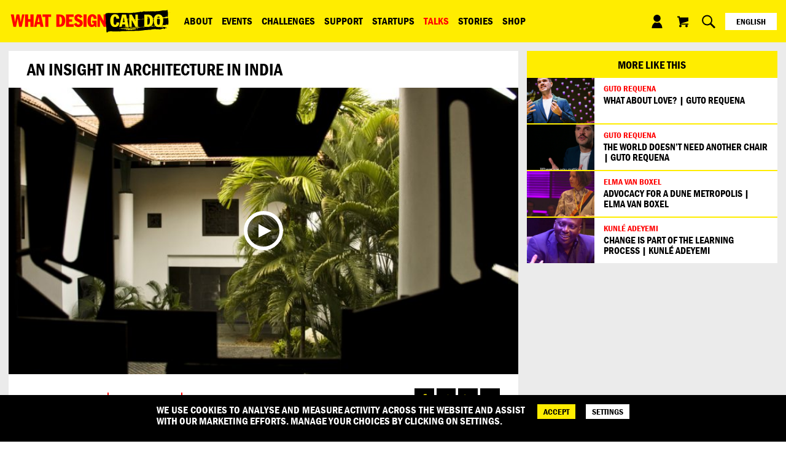

--- FILE ---
content_type: text/html; charset=UTF-8
request_url: https://www.whatdesigncando.com/talks/rahul-mehrotra/
body_size: 21832
content:
<!doctype html>
<html lang="en-GB">
  <head>
  <meta charset="utf-8">
  <meta http-equiv="x-ua-compatible" content="ie=edge">
  <meta name="viewport" content="width=device-width, initial-scale=1, shrink-to-fit=no">
  <link rel="stylesheet" href="https://use.typekit.net/ugw3fxm.css">
  <meta name="facebook-domain-verification" content="kdoztdxglx00cre69e01nqjia9gxfb" />
  <link rel="apple-touch-icon" sizes="180x180" href="https://www.whatdesigncando.com/app/themes/pms72-whatdesigncando/dist/images/favicon/apple-touch-icon.png?v=wdcd2">
<link rel="icon" type="image/png" sizes="32x32" href="https://www.whatdesigncando.com/app/themes/pms72-whatdesigncando/dist/images/favicon/favicon-32x32.png?v=wdcd2">
<link rel="icon" type="image/png" sizes="16x16" href="https://www.whatdesigncando.com/app/themes/pms72-whatdesigncando/dist/images/favicon/favicon-16x16.png?v=wdcd2">
<link rel="manifest" href="https://www.whatdesigncando.com/app/themes/pms72-whatdesigncando/dist/images/favicon/manifest.json?v=wdcd2">
<link rel="mask-icon" href="https://www.whatdesigncando.com/app/themes/pms72-whatdesigncando/dist/images/favicon/safari-pinned-tab.svg?v=wdcd2" color="#ed1c24">
<link rel="shortcut icon" href="https://www.whatdesigncando.com/app/themes/pms72-whatdesigncando/dist/images/favicon/favicon.ico?v=wdcd2">
<meta name="msapplication-config" content="https://www.whatdesigncando.com/app/themes/pms72-whatdesigncando/dist/images/favicon/browserconfig.xml?v=wdcd2">
<meta name="theme-color" content="#fff200">
  
  
  
  <meta name='robots' content='max-image-preview:large' />

	<!-- This site is optimized with the Yoast SEO Premium plugin v15.1.2 - https://yoast.com/wordpress/plugins/seo/ -->
	<title>An insight in architecture in India - What Design Can Do</title>
	<meta name="robots" content="index, follow, max-snippet:-1, max-image-preview:large, max-video-preview:-1" />
	<link rel="canonical" href="https://www.whatdesigncando.com/talks/rahul-mehrotra/" />
	<meta property="og:locale" content="en_GB" />
	<meta property="og:type" content="article" />
	<meta property="og:title" content="An insight in architecture in India - What Design Can Do" />
	<meta property="og:description" content="Rahul Mehrotra" />
	<meta property="og:url" content="https://www.whatdesigncando.com/talks/rahul-mehrotra/" />
	<meta property="og:site_name" content="What Design Can Do" />
	<meta property="article:publisher" content="https://www.facebook.com/fb.whatdesigncando/" />
	<meta property="article:modified_time" content="2018-03-07T11:26:08+00:00" />
	<meta property="og:image" content="https://whatdesigncando.s3.eu-central-1.amazonaws.com/app/uploads/20180709134418/lmw-2.jpg" />
	<meta property="og:image:width" content="900" />
	<meta property="og:image:height" content="711" />
	<meta name="twitter:card" content="summary_large_image" />
	<meta name="twitter:creator" content="@WhatDesignCanDo" />
	<meta name="twitter:site" content="@WhatDesignCanDo" />
	<script type="application/ld+json" class="yoast-schema-graph">{"@context":"https://schema.org","@graph":[{"@type":"WebSite","@id":"https://www.whatdesigncando.com/#website","url":"https://www.whatdesigncando.com/","name":"What Design Can Do","description":"","potentialAction":[{"@type":"SearchAction","target":"https://www.whatdesigncando.com/search/{search_term_string}","query-input":"required name=search_term_string"}],"inLanguage":"en-GB"},{"@type":"ImageObject","@id":"https://www.whatdesigncando.com/talks/rahul-mehrotra/#primaryimage","inLanguage":"en-GB","url":"https://whatdesigncando.s3.eu-central-1.amazonaws.com/app/uploads/20180709134418/lmw-2.jpg","width":900,"height":711},{"@type":"WebPage","@id":"https://www.whatdesigncando.com/talks/rahul-mehrotra/#webpage","url":"https://www.whatdesigncando.com/talks/rahul-mehrotra/","name":"An insight in architecture in India - What Design Can Do","isPartOf":{"@id":"https://www.whatdesigncando.com/#website"},"primaryImageOfPage":{"@id":"https://www.whatdesigncando.com/talks/rahul-mehrotra/#primaryimage"},"datePublished":"2013-05-21T00:00:00+00:00","dateModified":"2018-03-07T11:26:08+00:00","inLanguage":"en-GB","potentialAction":[{"@type":"ReadAction","target":["https://www.whatdesigncando.com/talks/rahul-mehrotra/"]}]}]}</script>
	<!-- / Yoast SEO Premium plugin. -->


<link rel='dns-prefetch' href='//maps.googleapis.com' />
<link rel='dns-prefetch' href='//code.jquery.com' />
<link rel="stylesheet" href="/wp/wp-includes/css/dist/block-library/style.min.css?ver=5.9.7">
<style id='woocommerce-events-fooevents-event-listing-style-inline-css' type='text/css'>
/*!***************************************************************************************************************************************************************************************************************************************************************!*\
  !*** css ./node_modules/css-loader/dist/cjs.js??ruleSet[1].rules[4].use[1]!./node_modules/postcss-loader/dist/cjs.js??ruleSet[1].rules[4].use[2]!./node_modules/sass-loader/dist/cjs.js??ruleSet[1].rules[4].use[3]!./src/fooevents-event-listing/style.scss ***!
  \***************************************************************************************************************************************************************************************************************************************************************/
/**
 * The following styles get applied both on the front of your site
 * and in the editor.
 *
 * Replace them with your own styles or remove the file completely.
 */
.wp-block-woocommerce-events-fooevents-event-listing {
  border: 0;
}

.fooevents-event-listing-clear {
  clear: both;
}

/* Event Listing Block */
.fooevents-event-listing-date-month {
  font-size: 0.9em;
  line-height: 1em;
  text-transform: uppercase;
  font-weight: 500;
  padding-top: 0.7em;
  margin: 0;
}

.fooevents-event-listing-date-day {
  font-size: 1.6em;
  font-weight: bold;
  line-height: 1.2em;
}

/* Event Listing Block > List */
.fooevents-event-listing-list-container {
  gap: 1.5em;
  margin-bottom: 1.5em;
  display: grid;
  grid-template-columns: 300px auto;
}

.fooevents-event-listing-list-container.image-right {
  grid-template-columns: auto 300px;
}

.image-right .fooevents-event-listing-list-thumbnail {
  grid-column: 2/3;
  grid-row: 1;
}

.image-right .fooevents-event-listing-list-content {
  grid-column: 1/2;
  grid-row: 1;
}

.fooevents-event-listing-list-container.image-none {
  grid-template-columns: repeat(1, 100%);
}

.fooevents-event-listing-list-seperators h2 {
  padding: 0 0 0.5em 0;
  font-size: 1.2em;
}

#fooevents-event-listing-list h3 {
  margin: 0 0 0.5em;
  padding: 0;
}

#fooevents-event-listing-list img {
  max-width: 100%;
  width: 100%;
  height: auto;
}

#fooevents-event-listing-list .fooevents-event-listing-list-datetime {
  padding: 0;
  margin: 0 0 0.5em;
}

#fooevents-event-listing-list .fooevents-event-listing-list-excerpt {
  margin: 0 0 0.5em;
  padding: 0;
}

#fooevents-event-listing-list .fooevents-event-listing-list-price {
  font-weight: bold;
  padding-right: 1em;
}

#fooevents-event-listing-list .fooevents-event-listing-list-location {
  margin: 0 0 0.5em;
  padding: 0;
}

#fooevents-event-listing-list .fooevents-event-listing-list-stock {
  margin: 0 0 1em;
  padding: 0;
}

#fooevents-event-listing-list .fooevents-event-listing-list-book-now {
  font-weight: bold;
}

#fooevents-event-listing-list .fooevents-event-listing-list-book-now a {
  text-decoration: none;
}

/* Event Listing Block > Compact */
table#fooevents-event-listing-compact {
  width: 100%;
}

table#fooevents-event-listing-compact th {
  text-align: left;
}

#fooevents-event-listing-compact h3 {
  margin-bottom: 0.5em;
  padding: 0;
  margin-block-start: 0;
  font-size: 1.4em;
}

#fooevents-event-listing-compact ul {
  list-style: none;
  margin: 0;
  padding: 0;
  font-size: 0.9em;
}

table#fooevents-event-listing-compact td.date {
  text-align: center;
}

#fooevents-event-listing-compact .fooevents-event-listing-compact-datetime {
  padding: 0 0 0.5em;
  margin: 0;
}

#fooevents-event-listing-compact .fooevents-event-listing-compact-excerpt {
  margin-bottom: 1em;
}

#fooevents-event-listing-compact .fooevents-event-listing-compact-stock {
  margin: 1em 0 0;
  padding: 0;
}

#fooevents-event-listing-compact .fooevents-event-listing-compact-book-now {
  padding: 0;
  margin: 0 0em;
  font-weight: bold;
}

#fooevents-event-listing-compact .fooevents-event-listing-compact-book-now a {
  text-decoration: none;
}

#fooevents-event-listing-compact .fooevents-event-listing-compact-price {
  font-weight: bold;
  margin: 0;
}

#fooevents-event-listing-compact .fooevents-event-listing-compact-price {
  font-weight: bold;
  margin: 0;
}

#fooevents-event-listing-compact .fooevents-event-listing-compact-availability {
  margin: 0;
}

#fooevents-event-listing-compact .fooevents-event-listing-compact-location {
  margin: 0 0 0.5em;
  padding: 0;
}

/* Event Listing Block > Tiled */
#fooevents-event-listing-tiles {
  display: grid;
  gap: 30px;
}

#fooevents-event-listing-tiles h3 {
  margin-bottom: 0.5em;
  padding: 0;
  margin-block-start: 0;
  font-size: 1.2em;
}

#fooevents-event-listing-tiles .event-thumbnail img {
  width: 100%;
  height: auto;
  padding: 0;
  margin: 0 0 1em;
}

#fooevents-event-listing-tiles .fooevents-event-listing-tiles-datetime {
  padding: 0;
  margin: 0 0 0.5em;
}

#fooevents-event-listing-tiles .fooevents-event-listing-tiles-location {
  font-weight: bold;
  margin: 0 0 0.5em;
}

#fooevents-event-listing-tiles .fooevents-event-listing-tiles-excerpt {
  margin: 0 0 1em;
}

#fooevents-event-listing-tiles .fooevents-event-listing-tiles-stock {
  margin: 0 0 1em;
}

#fooevents-event-listing-tiles .fooevents-event-listing-tiles-price {
  font-weight: bold;
  margin: 0;
}

#fooevents-event-listing-tiles .fooevents-event-listing-tiles-availability {
  margin: 0;
}

#fooevents-event-listing-tiles .fooevents-event-listing-book-now {
  font-weight: bold;
  margin: 1em 0 0;
}

#fooevents-event-listing-tiles .fooevents-event-listing-book-now a {
  text-decoration: none;
}

.fooevents-event-listing-tile-number-2 {
  grid-template-columns: repeat(2, calc(50% - 15px));
}

.fooevents-event-listing-tile-number-3 {
  grid-template-columns: repeat(3, calc(33.33% - 20px));
}

.fooevents-event-listing-tile-number-4 {
  grid-template-columns: repeat(4, calc(25% - 22.5px));
}

.fooevents-event-listing-tile-number-5 {
  grid-template-columns: repeat(5, calc(20% - 24px));
}

.fooevents-event-listing-tile-number-6 {
  grid-template-columns: repeat(6, calc(16.66% - 25px));
}

/* Event Icon Styles */
.event-icon {
  display: inline;
  margin: 0.4em 0.4em 0 0;
  padding: 0;
  line-height: 0.8em;
}

.event-icon:before {
  content: "\f469";
  font-family: "dashicons";
  font-size: 1em;
}

.event-icon-calendar:before {
  content: "\f508";
}

@media screen and (max-width: 55em) {
  .fooevents-event-listing-tile-number-5,
  .fooevents-event-listing-tile-number-6 {
    grid-template-columns: repeat(3, calc(33.33% - 20px));
  }
  #fooevents-event-listing-compact td {
    display: block;
    width: 100%;
  }
  table#fooevents-event-listing-compact td.date {
    text-align: left;
  }
}
@media screen and (max-width: 50em) {
  .fooevents-event-listing-tile-number-2,
  .fooevents-event-listing-tile-number-3,
  .fooevents-event-listing-tile-number-4,
  .fooevents-event-listing-tile-number-5,
  .fooevents-event-listing-tile-number-6 {
    grid-template-columns: repeat(3, calc(33.33% - 20px));
  }
}
@media screen and (max-width: 40em) {
  .fooevents-event-listing-tile-number-2,
  .fooevents-event-listing-tile-number-3,
  .fooevents-event-listing-tile-number-4,
  .fooevents-event-listing-tile-number-5,
  .fooevents-event-listing-tile-number-6 {
    grid-template-columns: repeat(2, calc(50% - 15px));
  }
  .fooevents-event-listing-list-container {
    grid-template-columns: repeat(1, 100%);
  }
}
@media screen and (max-width: 30em) {
  .fooevents-event-listing-tile-number-2,
  .fooevents-event-listing-tile-number-3,
  .fooevents-event-listing-tile-number-4,
  .fooevents-event-listing-tile-number-5,
  .fooevents-event-listing-tile-number-6 {
    grid-template-columns: repeat(1, 100%);
  }
}

/*# sourceMappingURL=style-index.css.map*/
</style>
<style id='woocommerce-events-fooevents-event-attendees-style-inline-css' type='text/css'>
/*!*****************************************************************************************************************************************************************************************************************************************************************!*\
  !*** css ./node_modules/css-loader/dist/cjs.js??ruleSet[1].rules[4].use[1]!./node_modules/postcss-loader/dist/cjs.js??ruleSet[1].rules[4].use[2]!./node_modules/sass-loader/dist/cjs.js??ruleSet[1].rules[4].use[3]!./src/fooevents-event-attendees/style.scss ***!
  \*****************************************************************************************************************************************************************************************************************************************************************/
/**
 * The following styles get applied both on the front of your site
 * and in the editor.
 *
 * Replace them with your own styles or remove the file completely.
 */
/*  Attendee Block Grid Styles */
.fooevents-attendees-grid {
  display: grid;
  gap: 30px;
}

.fooevents-attendee-list-grid-2 {
  grid-template-columns: repeat(2, calc(50% - 15px));
}

.fooevents-attendee-list-grid-3 {
  grid-template-columns: repeat(3, calc(33.33% - 20px));
}

.fooevents-attendee-list-grid-4 {
  grid-template-columns: repeat(4, calc(25% - 22.5px));
}

.fooevents-attendee-list-grid-5 {
  grid-template-columns: repeat(5, calc(20% - 24px));
}

.fooevents-attendee-list-grid-6 {
  grid-template-columns: repeat(6, calc(16.66% - 25px));
}

.fooevents-attendee-list-grid-7 {
  grid-template-columns: repeat(7, calc(14.28% - 25.7142857143px));
}

.fooevents-attendee-list-grid-8 {
  grid-template-columns: repeat(8, calc(12.5% - 26.25px));
}

.fooevents-attendees-grid .fooevents-attendee {
  margin-bottom: 1em;
  text-align: center;
  line-height: 1.3em;
}

.fooevents-attendees:after,
.fooevents-attendee-list-clear {
  clear: both;
  content: "";
  display: block;
}

.fooevents-attendees-grid .fooevents-attendee img {
  border-radius: 100%;
  max-width: 90%;
  margin: 0 0 0.5em;
  display: inline-block;
}

.fooevents-attendees-grid .fooevents-attendee-info-name {
  font-weight: bold;
}

.fooevents-attendees-grid .fooevents-attendee-info-designation,
.fooevents-attendees-grid .fooevents-attendee-info-company,
.fooevents-attendees-grid .fooevents-attendee-info-telephone,
.fooevents-attendees-grid .fooevents-attendee-info-email,
.fooevents-attendees-grid .fooevents-attendee-info-signup {
  font-size: 0.8em;
}

.fooevents-attendees-grid .fooevents-attendee-info-designation {
  font-weight: 600;
}

.fooevents-attendees-grid-total {
  padding: 1em 0;
  text-align: center;
}

/* Attendee Block Name Styles */
.fooevents-attendee strong {
  font-size: 0.9em;
  font-weight: 600;
}

/* Attendee Block Pictures Styles */
.fooevents-attendees-pictures .fooevents-attendee {
  float: left;
  text-align: center;
  line-height: 1.3em;
  margin: 0 0 0 -0.8em;
}

.fooevents-attendees-pictures .fooevents-attendee img {
  max-width: 100%;
}

.fooevents-attendees-pictures .fooevents-attendee-size-large {
  width: 6em;
}

.fooevents-attendees-pictures .fooevents-attendee-size-large img {
  border: solid 4px #fff;
  width: 6em;
}

.fooevents-attendees-pictures .fooevents-attendee-size-medium {
  width: 3.5em;
}

.fooevents-attendees-pictures .fooevents-attendee-size-medium img {
  border: solid 3px #fff;
  width: 3.5em;
}

.fooevents-attendees-pictures .fooevents-attendee-size-small {
  width: 2.5em;
}

.fooevents-attendees-pictures .fooevents-attendee-size-small img {
  border: solid 2px #fff;
  width: 2.5em;
}

#fooevents-attendee-list-compact .fooevents-attendee-large img {
  max-width: 6em;
}

#fooevents-attendee-list-compact .fooevents-attendee-medium img {
  max-width: 3.5em;
}

#fooevents-attendee-list-compact .fooevents-attendee-small img {
  max-width: 2.5em;
}

.fooevents-attendees-pictures .fooevents-attendee-0 {
  margin: 0;
}

/* Attendee Block List Styles */
.fooevents-attendees-list img {
  border-radius: 100%;
  max-width: 90%;
  margin: 0 0 0.5em;
}

.fooevents-attendees-list-total {
  padding: 1em 0;
  text-align: left;
}

/* Attendee Block Image Styles */
.fooevents-attendees-pictures .fooevents-attendee img {
  border-radius: 100%;
  max-width: 100%;
  margin: 0 0 0.5em;
}

/* Responsive Styles */
@media screen and (max-width: 55em) {
  .fooevents-attendee-list-grid-5,
  .fooevents-attendee-list-grid-6,
  .fooevents-attendee-list-grid-7,
  .fooevents-attendee-list-grid-8 {
    grid-template-columns: repeat(5, calc(20% - 24px));
  }
}
@media screen and (max-width: 50em) {
  .fooevents-attendee-list-grid-5,
  .fooevents-attendee-list-grid-6,
  .fooevents-attendee-list-grid-7,
  .fooevents-attendee-list-grid-8 {
    grid-template-columns: repeat(4, calc(25% - 22.5px));
  }
}
@media screen and (max-width: 40em) {
  .fooevents-attendee-list-grid-4,
  .fooevents-attendee-list-grid-5,
  .fooevents-attendee-list-grid-6,
  .fooevents-attendee-list-grid-7,
  .fooevents-attendee-list-grid-8 {
    grid-template-columns: repeat(3, calc(33.33% - 20px));
  }
  #fooevents-attendee-list-compact th {
    display: none;
  }
  #fooevents-attendee-list-compact td {
    display: block;
    width: 100%;
  }
}
@media screen and (max-width: 30em) {
  .fooevents-attendee-list-grid-3,
  .fooevents-attendee-list-grid-4,
  .fooevents-attendee-list-grid-5,
  .fooevents-attendee-list-grid-6,
  .fooevents-attendee-list-grid-7,
  .fooevents-attendee-list-grid-8 {
    grid-template-columns: repeat(2, calc(50% - 15px));
  }
}

/*# sourceMappingURL=style-index.css.map*/
</style>
<link rel="stylesheet" href="/app/plugins/woocommerce/packages/woocommerce-blocks/build/wc-blocks-vendors-style.css?ver=8.3.3">
<link rel="stylesheet" href="/app/plugins/woocommerce/packages/woocommerce-blocks/build/wc-blocks-style.css?ver=8.3.3">
<style id='global-styles-inline-css' type='text/css'>
body{--wp--preset--color--black: #000000;--wp--preset--color--cyan-bluish-gray: #abb8c3;--wp--preset--color--white: #ffffff;--wp--preset--color--pale-pink: #f78da7;--wp--preset--color--vivid-red: #cf2e2e;--wp--preset--color--luminous-vivid-orange: #ff6900;--wp--preset--color--luminous-vivid-amber: #fcb900;--wp--preset--color--light-green-cyan: #7bdcb5;--wp--preset--color--vivid-green-cyan: #00d084;--wp--preset--color--pale-cyan-blue: #8ed1fc;--wp--preset--color--vivid-cyan-blue: #0693e3;--wp--preset--color--vivid-purple: #9b51e0;--wp--preset--gradient--vivid-cyan-blue-to-vivid-purple: linear-gradient(135deg,rgba(6,147,227,1) 0%,rgb(155,81,224) 100%);--wp--preset--gradient--light-green-cyan-to-vivid-green-cyan: linear-gradient(135deg,rgb(122,220,180) 0%,rgb(0,208,130) 100%);--wp--preset--gradient--luminous-vivid-amber-to-luminous-vivid-orange: linear-gradient(135deg,rgba(252,185,0,1) 0%,rgba(255,105,0,1) 100%);--wp--preset--gradient--luminous-vivid-orange-to-vivid-red: linear-gradient(135deg,rgba(255,105,0,1) 0%,rgb(207,46,46) 100%);--wp--preset--gradient--very-light-gray-to-cyan-bluish-gray: linear-gradient(135deg,rgb(238,238,238) 0%,rgb(169,184,195) 100%);--wp--preset--gradient--cool-to-warm-spectrum: linear-gradient(135deg,rgb(74,234,220) 0%,rgb(151,120,209) 20%,rgb(207,42,186) 40%,rgb(238,44,130) 60%,rgb(251,105,98) 80%,rgb(254,248,76) 100%);--wp--preset--gradient--blush-light-purple: linear-gradient(135deg,rgb(255,206,236) 0%,rgb(152,150,240) 100%);--wp--preset--gradient--blush-bordeaux: linear-gradient(135deg,rgb(254,205,165) 0%,rgb(254,45,45) 50%,rgb(107,0,62) 100%);--wp--preset--gradient--luminous-dusk: linear-gradient(135deg,rgb(255,203,112) 0%,rgb(199,81,192) 50%,rgb(65,88,208) 100%);--wp--preset--gradient--pale-ocean: linear-gradient(135deg,rgb(255,245,203) 0%,rgb(182,227,212) 50%,rgb(51,167,181) 100%);--wp--preset--gradient--electric-grass: linear-gradient(135deg,rgb(202,248,128) 0%,rgb(113,206,126) 100%);--wp--preset--gradient--midnight: linear-gradient(135deg,rgb(2,3,129) 0%,rgb(40,116,252) 100%);--wp--preset--duotone--dark-grayscale: url('#wp-duotone-dark-grayscale');--wp--preset--duotone--grayscale: url('#wp-duotone-grayscale');--wp--preset--duotone--purple-yellow: url('#wp-duotone-purple-yellow');--wp--preset--duotone--blue-red: url('#wp-duotone-blue-red');--wp--preset--duotone--midnight: url('#wp-duotone-midnight');--wp--preset--duotone--magenta-yellow: url('#wp-duotone-magenta-yellow');--wp--preset--duotone--purple-green: url('#wp-duotone-purple-green');--wp--preset--duotone--blue-orange: url('#wp-duotone-blue-orange');--wp--preset--font-size--small: 13px;--wp--preset--font-size--medium: 20px;--wp--preset--font-size--large: 36px;--wp--preset--font-size--x-large: 42px;}.has-black-color{color: var(--wp--preset--color--black) !important;}.has-cyan-bluish-gray-color{color: var(--wp--preset--color--cyan-bluish-gray) !important;}.has-white-color{color: var(--wp--preset--color--white) !important;}.has-pale-pink-color{color: var(--wp--preset--color--pale-pink) !important;}.has-vivid-red-color{color: var(--wp--preset--color--vivid-red) !important;}.has-luminous-vivid-orange-color{color: var(--wp--preset--color--luminous-vivid-orange) !important;}.has-luminous-vivid-amber-color{color: var(--wp--preset--color--luminous-vivid-amber) !important;}.has-light-green-cyan-color{color: var(--wp--preset--color--light-green-cyan) !important;}.has-vivid-green-cyan-color{color: var(--wp--preset--color--vivid-green-cyan) !important;}.has-pale-cyan-blue-color{color: var(--wp--preset--color--pale-cyan-blue) !important;}.has-vivid-cyan-blue-color{color: var(--wp--preset--color--vivid-cyan-blue) !important;}.has-vivid-purple-color{color: var(--wp--preset--color--vivid-purple) !important;}.has-black-background-color{background-color: var(--wp--preset--color--black) !important;}.has-cyan-bluish-gray-background-color{background-color: var(--wp--preset--color--cyan-bluish-gray) !important;}.has-white-background-color{background-color: var(--wp--preset--color--white) !important;}.has-pale-pink-background-color{background-color: var(--wp--preset--color--pale-pink) !important;}.has-vivid-red-background-color{background-color: var(--wp--preset--color--vivid-red) !important;}.has-luminous-vivid-orange-background-color{background-color: var(--wp--preset--color--luminous-vivid-orange) !important;}.has-luminous-vivid-amber-background-color{background-color: var(--wp--preset--color--luminous-vivid-amber) !important;}.has-light-green-cyan-background-color{background-color: var(--wp--preset--color--light-green-cyan) !important;}.has-vivid-green-cyan-background-color{background-color: var(--wp--preset--color--vivid-green-cyan) !important;}.has-pale-cyan-blue-background-color{background-color: var(--wp--preset--color--pale-cyan-blue) !important;}.has-vivid-cyan-blue-background-color{background-color: var(--wp--preset--color--vivid-cyan-blue) !important;}.has-vivid-purple-background-color{background-color: var(--wp--preset--color--vivid-purple) !important;}.has-black-border-color{border-color: var(--wp--preset--color--black) !important;}.has-cyan-bluish-gray-border-color{border-color: var(--wp--preset--color--cyan-bluish-gray) !important;}.has-white-border-color{border-color: var(--wp--preset--color--white) !important;}.has-pale-pink-border-color{border-color: var(--wp--preset--color--pale-pink) !important;}.has-vivid-red-border-color{border-color: var(--wp--preset--color--vivid-red) !important;}.has-luminous-vivid-orange-border-color{border-color: var(--wp--preset--color--luminous-vivid-orange) !important;}.has-luminous-vivid-amber-border-color{border-color: var(--wp--preset--color--luminous-vivid-amber) !important;}.has-light-green-cyan-border-color{border-color: var(--wp--preset--color--light-green-cyan) !important;}.has-vivid-green-cyan-border-color{border-color: var(--wp--preset--color--vivid-green-cyan) !important;}.has-pale-cyan-blue-border-color{border-color: var(--wp--preset--color--pale-cyan-blue) !important;}.has-vivid-cyan-blue-border-color{border-color: var(--wp--preset--color--vivid-cyan-blue) !important;}.has-vivid-purple-border-color{border-color: var(--wp--preset--color--vivid-purple) !important;}.has-vivid-cyan-blue-to-vivid-purple-gradient-background{background: var(--wp--preset--gradient--vivid-cyan-blue-to-vivid-purple) !important;}.has-light-green-cyan-to-vivid-green-cyan-gradient-background{background: var(--wp--preset--gradient--light-green-cyan-to-vivid-green-cyan) !important;}.has-luminous-vivid-amber-to-luminous-vivid-orange-gradient-background{background: var(--wp--preset--gradient--luminous-vivid-amber-to-luminous-vivid-orange) !important;}.has-luminous-vivid-orange-to-vivid-red-gradient-background{background: var(--wp--preset--gradient--luminous-vivid-orange-to-vivid-red) !important;}.has-very-light-gray-to-cyan-bluish-gray-gradient-background{background: var(--wp--preset--gradient--very-light-gray-to-cyan-bluish-gray) !important;}.has-cool-to-warm-spectrum-gradient-background{background: var(--wp--preset--gradient--cool-to-warm-spectrum) !important;}.has-blush-light-purple-gradient-background{background: var(--wp--preset--gradient--blush-light-purple) !important;}.has-blush-bordeaux-gradient-background{background: var(--wp--preset--gradient--blush-bordeaux) !important;}.has-luminous-dusk-gradient-background{background: var(--wp--preset--gradient--luminous-dusk) !important;}.has-pale-ocean-gradient-background{background: var(--wp--preset--gradient--pale-ocean) !important;}.has-electric-grass-gradient-background{background: var(--wp--preset--gradient--electric-grass) !important;}.has-midnight-gradient-background{background: var(--wp--preset--gradient--midnight) !important;}.has-small-font-size{font-size: var(--wp--preset--font-size--small) !important;}.has-medium-font-size{font-size: var(--wp--preset--font-size--medium) !important;}.has-large-font-size{font-size: var(--wp--preset--font-size--large) !important;}.has-x-large-font-size{font-size: var(--wp--preset--font-size--x-large) !important;}
</style>
<style id='woocommerce-inline-inline-css' type='text/css'>
.woocommerce form .form-row .required { visibility: visible; }
</style>
<link rel="stylesheet" href="/app/plugins/woocommerce-name-your-price/assets/css/frontend/name-your-price.min.css?ver=3.6.1">
<link rel="stylesheet" href="/app/themes/pms72-whatdesigncando/dist/styles/main_44c3252f.css">
	<noscript><style>.woocommerce-product-gallery{ opacity: 1 !important; }</style></noscript>
	<link rel="icon" href="https://whatdesigncando.s3.eu-central-1.amazonaws.com/app/uploads/20180709134506/WDCD_Favicon.png" sizes="32x32" />
<link rel="icon" href="https://whatdesigncando.s3.eu-central-1.amazonaws.com/app/uploads/20180709134506/WDCD_Favicon.png" sizes="192x192" />
<link rel="apple-touch-icon" href="https://whatdesigncando.s3.eu-central-1.amazonaws.com/app/uploads/20180709134506/WDCD_Favicon.png" />
<meta name="msapplication-TileImage" content="https://whatdesigncando.s3.eu-central-1.amazonaws.com/app/uploads/20180709134506/WDCD_Favicon.png" />
		<style type="text/css" id="wp-custom-css">
			@media only screen and (min-width: 800px) {
.grid-container3 {
	display:grid;
	display: grid;
  grid-template-columns: 33.3% 33.3% 33.3%;
}
}

hr {
	border-top: 3px dotted black;
	background:none;
}
del {
	text-decoration-thickness: 3px;
}
 #bullet {
  list-style-type: square;
	margin:5px 0 10px 0;
}
.image.is-special-snowflake {
	height: 40vh;
}


.column--has-background-image [class*="__inner"] {
	background-position: center;
	background-size: cover;
}
a:hover {
	text-decoration:underline;
}
.carousel-item .h3 {
	background-color: initial;
	padding:70px;
	font-size: 4em;
	background-image: linear-gradient(to bottom, rgba(0,0,0,0), rgba(0,0,0,1));
	color: #ffee00;
}
.wdcd-ams25-day {
	margin-bottom: 30px;
	color:#000;
}
.wdcd-ams25-day strong {
	color:#000;
	text-decoration:underline;
}
.variations_form, #ticket-types, #dinner-option {
	font-family: franklin-gothic-urw-cond,sans-serif;
	margin-right:10px;
}
input[type='number'] {
    -moz-appearance:textfield;
}

input::-webkit-outer-spin-button,
input::-webkit-inner-spin-button {
/*     -webkit-appearance: none; */
}
#nyp-2 {
	background-color:#f9f9f9;
	font-family: franklin-gothic-urw-cond,sans-serif;

}
.nyp {
	font-family: franklin-gothic-urw-cond,sans-serif;
	margin-bottom:10px;
}
#nyp-1 {
	background-color:#f9f9f9;
	font-family: franklin-gothic-urw-cond,sans-serif;
}		</style>
		
  
  <style>
    .lang-item-pt {
      display: none !important;
    }

    .lang-item-pt.active {
      display: block !important;
    }

    .woocommerce-MyAccount-navigation .woocommerce-MyAccount-navigation-link--fooevents-tickets {
      display: none !important;
    }
  </style>
</head>
  <body class="talk-template-default single single-talk postid-4261 theme-pms72-whatdesigncando/resources woocommerce-no-js rahul-mehrotra sidebar-primary app-data index-data singular-data single-data single-talk-data single-talk-rahul-mehrotra-data">
    <noscript><iframe src="https://www.googletagmanager.com/ns.html?id=GTM-KWV8CSQ"
height="0" width="0" style="display:none;visibility:hidden"></iframe></noscript>
    <div class="uber">
            <header class="header has-background-primary" id="header">
    <div class="container">
    <div class="container__inner has-background-primary">
      <div class="logo header__logo">
  <a class="logo__inner" href="https://www.whatdesigncando.com/">
    <svg class="icon" xmlns="http://www.w3.org/2000/svg" width="700" height="100" viewBox="0 0 700 100"><path id="what_design" data-name="what design" d="M380.58,75.62h-5.73l-2.66-5a16.24,16.24,0,0,1-11.87,5.22c-14.22,0-20-11.15-20-26.8,0-14.43,4.4-29.57,21.08-29.57C375,19.45,381,27.84,381,39.91H367.7c-.41-6.45-.82-10.33-5.93-10.33-5.83,0-6.65,8.18-6.65,18.21,0,11.15.51,18.11,7,18.11,4.6,0,6.65-5.42,6.65-8.8h-6.85V48h18.72V75.62ZM385,20.47h11.46l15.65,29.16h.1V20.47h11V74.7h-11L396.13,44.51H396V74.7H385Zm-62.2,0h13.71V74.7H322.78Zm-31.61,37c1.94,4.6,4.09,7.78,9.41,7.78,3.17,0,5.63-1.94,5.63-4.6,0-11-24-4.91-24-25.88,0-8.18,8.18-15.35,17.49-15.35,9.11,0,16,5.22,18.42,12l-11,4.58c-1.43-3.17-3.48-6-7.47-6A4.42,4.42,0,0,0,295,34.6c0,7.67,24.55,5.93,24.55,22.92,0,11.15-9.11,18.42-19.85,18.42-9.21,0-16.57-4.91-19.85-13.71Zm-46.45-37h34.17V31H258.43V42h13.71V52.49H258.43V63.75h20.46V74.7H244.72ZM215.66,65.08h1.53c9.62,0,9.62-11.77,9.62-18.93,0-6.24-.92-16.16-10-16.16h-1.13V65.08ZM202,20.47h14.83c16.88,0,24.76,10.33,24.76,26.29,0,15.45-6.45,27.93-23.12,27.93H202Zm-61.18,0H179V31H166.76V74.7H153.05V31H140.78Zm-22.2,33.66h8.8l-4-22.1h-.2Zm-3-33.66h18L145.17,74.7H131.36l-2.15-11H116.63l-2.35,11H102.92Zm-52.89,0H76.42V41.55H87.17V20.47h13.71V74.7H87.17V52.49H76.42V74.7H62.71ZM0,20.47H13.2l5.22,33.66h.2l6.65-33.66H37.55l6.24,33.66h.1L50,20.47H60.46L48.7,74.7H36.93l-6.34-36h-.2l-7.26,36H11.25Z" fill="#ff0000"/><path id="veeg" data-name="can do" d="M674,37.38a1.53,1.53,0,0,1-.21.39l-1.69.42a3.08,3.08,0,0,0-2.3.47c-.38.27-1.07.12-1.62.15-1.19.08-2.35-.11-3.54.53-.71.39-1.8.07-2.72.07h-3.58l-.06-.29c.26-.16.51-.44.78-.46,1.85-.16,3.7-.22,5.54-.4a25.47,25.47,0,0,0,2.9-.54c1.55-.33,3.08-.72,4.63-1C672.85,36.56,673.62,36.41,674,37.38ZM699.57,59c-.17,1.36,0,5.23-.82,6.25-1.19,1.47-3.85-.47-5.61-.78-2.62-.46-3.79,1.35-5.61,3-.79-2.29-3.39-.53-4.41-.28a14.86,14.86,0,0,1-5.9-.15q-.58-1.34-1.37-.52a2.17,2.17,0,0,1-1,.46,24.36,24.36,0,0,0-2.75.5c-2.08.53-3.38,2.44-4.13,0-1.41,2.55-8.84,1-11.31,1.18a35.07,35.07,0,0,1-3.53.56c-.52,0-1-.73-1.78-.75a5.81,5.81,0,0,0-3.84,1.33l-.61-2c-1,.71-1.45.59-.77,1.72l-1.64.3c.29-2,.33-1.56-1.23-1.46.21,2.68-.89,1.4-1.79.17-1.46,2.42-1.65,1.11-4,1.31-.6.05-.78,1.09-1.88.72-.77-.26-.76-.81-1-1.63-1.3-.05-1.59,2.11-.59,2.77,1.21.8,2.3-.18,3.52-.19a67.38,67.38,0,0,1,8.56.72,62.81,62.81,0,0,0,7.79.76c1.18,0,2.36-.84,3.54-.84q.09,1.61,1.31.83t1.73.63c-3.07,2-11.23,0-14.46-.27.16,1.93,0,1.38,1.5,1.8a17.35,17.35,0,0,0,3.88,0c.83.05,1.62.27,2.4.27l1.63-.57.45.74a7.25,7.25,0,0,0,3.26.2c1-.05,1.6-.57,2.52-.37a2.09,2.09,0,0,1,1.62.78c1.78,2.83-.65.73-.19,2.27,2.2-.51,2-.63,2.28-2.87,1.35.56,1.1,1.54.25,2.48.3,0,2.43,0,2.57-.52-1.49-.55-1.2-.59-1.5-2l3.64.32-1.38,2a72.6,72.6,0,0,0,7.36-1.18c2-.53,4.26-1.43,6.38-1.06.18,0,1.23,1,1.61,1.09,1.37.46,2.78.67,4.16,1.18,2.06.76,4.1,1.09,6.15,1.79-3.13,1.16-8-.4-10.79,1.86l1.92,1.3c-1.17,1.06-3.73,1.94-5.25,1.22s-.82-1.5-2.57-1.87c-3-.65-6.63,2.69-9.23,1.67l.8,1.33c-6.73,2.11-14.43.61-21.33.47a45,45,0,0,1-6.41-.48,28.21,28.21,0,0,0-5.26-.11c-2,.07-2.76-.46-3.11,1.6-1.13-1.76-.61-.87-2-1a11.5,11.5,0,0,0-2.86.09c-.34.14-2.09,2.79-2.42-.07-1.44,2.59-6.48,1.85-9.33,2.08-2.52.2-7.88-.45-9.29,1.73-.83-1.29-1.6-1.1-3.12-.75a18.59,18.59,0,0,1-3.67.33,55.14,55.14,0,0,0-8.07.75c-5,1.07-10.31,1.26-15.47,1.89-9.81,1.2-19.47.42-28.72,1.25-12,1.07-24.12.12-36.18.67-6,.27-12,.06-18,.26-3.12.1-16,3.26-17.47.75-1.12,1.65-2.43.55-4.58.43-1.41-.07-2.81-.17-4.22-.14-3.2.06-6.32.51-9.54.37-5.79-.27-11.86-.72-17.64-.49a30.31,30.31,0,0,0-8,1.34,7.28,7.28,0,0,0-3.54,2.33c-.35.36-1.17,1.52-1.62,1.58-1.91.26-2.54-2.84-2.91-4-.76-2.46-.24-4.23-.16-6.78.18-6-.67-11.85-1.32-17.71-.23-2.12-.24-4.2-.52-6.3-.25-1.86-1-4.43-1.09-6.23-.14-4.17.55-8.42.31-12.7s-.76-8.21-1.19-12.31c-.31-3-.32-5.9-.55-8.88-.17-2.2-1.3-4.73-.25-6.89,1.86-3.84,10.64-4.26,14.41-4.43,2.78-.13,5.49.12,8.23.24,1.68.07,3.2-.15,4.73-.1,4.33.16,8.82.2,13.41.07,5-.14,9.67.3,14.67,0,2.37-.14,4.84-.56,7.3-.69,8.22-.44,16.5.35,24.13.21,9.16-.17,18.62,1.22,27.21.15,2.41-.3,5.16,0,7.5-.46s3.86-1.53,6.58-1.05q.14,1.49,1.59.69l1.24-.14c.85-.16,1.51-.37,2.32-.59,2.35-.63,3.94-1.72,6-.23.7-1.3,4-1.42,5.84-1.47a48,48,0,0,0,8.16-1l-.22-1c1.79.51,2.47.17,4,.2a1.1,1.1,0,0,1,1.84.21l1.85,1.33c.91,0,2.56-1.93,3.69-2.19a6.87,6.87,0,0,1,3.42.2c.25-1.39.16-1.07,1.08-1.57,1.2-.65.19,1.28,2.44.72q-1.27-.11-1-1l2.16-.13v1.9A2.21,2.21,0,0,1,595,6.93c1,.25.92.17,1.44,1.23q.86-1.57,1.88-.22l.81-1.6c1.54,1,2.51,1.4,4.3,1,2.12-.52,2.65-1.45,4,.79,1-2.08.21-1.19,2.26-1.3a19.32,19.32,0,0,1,3,0c1.34.16,1.93.6,2.77.6,1.1,0,.82-1.22,2.08-.45.77-1.41,3.08-.15,4.67-.13,1.34,0,5.28-1.23,5.89.16,1.41-1,2.76-.44,4.3-.58,1.7-.15,2.84-1,3.62.59l-1.28.3c2,1.48,3.32.07,3.59-1.69l2.42,2.78.68-2.79c1.2.33,1.29,1.06,1.85,2.13l1.94-1.93c.2,1.28,10.48,0,11.9-.16a106.1,106.1,0,0,0,14-2.42,19,19,0,0,1,5.71-.37c1.66,0,3.92-.56,5.84-.49,2.32.08,5.13.81,7.42.39C691.92,2.43,693.43,1,695,0a53.63,53.63,0,0,1,2.7,21.44c-.16,2-.52,4.08-.78,6.11-.33,2.5.14,3.72-2.42,3.51-1.57-.13-4-1.93-5.53-1.45-1.14.36-2.79,2.53-3.69,3.36-.3-.87-.88-.91-1.62-1-1.35-.24-1.16.53-2.06.72a19.54,19.54,0,0,1-6,.46c-.69-.13-1-.8-1.78-.93a8.26,8.26,0,0,0-2.4.35,23.62,23.62,0,0,0-5.28,2c-.61-2.27-.57-.6-2.13-.58-1,0-2.1.21-3.15.22-2.12,0-4.23,0-6.35.14-3.59.25-6.09-1-9.29,1l-.55-2q-2.08.43-.78,1.66l-1.69.32c.37-1.9.3-1.46-1.25-1.46l.17,1.53c-1.38,0-1.23-.31-1.94-1.43-1.23,2.31-2.14,1.52-4.2,1.72-.31,0-1.46.7-2.12.38s.17-1.5-.92-1.66c-.86,1.74-1.71,2.62.73,3.13,1.13.24,2.61-.47,3.82-.42,2.55.11,5.29.63,7.86.82a49.61,49.61,0,0,0,8.46.29l2.28-.56.55,1c1.74.32,1.44-.92,2.77.72-4.83.71-9.82-.49-14.68-.49.24,2.76,4.32,1.55,6.41,1.61,2.46.07,5.24.46,7.64.34a82,82,0,0,0,17-3.28c1.88-.53,2.8-.13,4.58-.08.6,0,3-.68,4.09-.71,4.18-.13,8.11,1.45,11.83-.86,1.67-1,2.18-1.91,3,.46.54,1.6.27,3.62.58,5.29.67,3.65.74,7.23,1.2,10.89A24.67,24.67,0,0,1,699.57,59ZM479.89,48.14q-.84-.58-.79.18ZM633.7,73c0,.42,1.2,1.08,1.64,1.15,1,.15,1.27-.25,2.11-.91C637,72.59,634.45,73,633.7,73ZM616.52,40.14c2.08-.33,3.15.15,4.3-1.69l.2,2.11,2.41-1.86c-.15,2,1.76,1.2,3.42,1s2.09-.17,3.23-1.21c-1.35-.88-.92-.81-.23-2-1.77,0-5.83.91-5.68-1.89.11-2.11,2.91-.77,4.75-1.67a23,23,0,0,0-11.72.46c2.29.56,3.68-.25,5.48.82s2.45,2.69-.28,2.69q-.21.82,1.24.69-.74,1.68-2.15.45c-1,.17-2.42-.86-2.57,1l-1.36-.31Q616.07,39.2,616.52,40.14Zm-4,27.88c-1,0-2.08-.39-3-.39-1.62,0-5,1.37-1.28,2.06,1-1.09,3-1,4.14-.91,1.59.13,2.62.61,4.23-.29-1-1.82-2.26-.42-4.12-.49Zm-6.7,3.91c1.68.58,3.85.34,4.45-1.65-1.82,1.21-2.62.51-4.48,1.64ZM614.56,38l-3,1c1.09,1.21,1.31.61,2.69-.06Zm-6.38-3.64c1-.27,2.69.22,3.57.1,1.48-.2.91.45,2.5-.43-.9-1.6-3.7-.53-5.39-.57q-.8-1.16-1.52-.42l-.68.48a5.94,5.94,0,0,0-2.43.2c-.23,2.52,2.54,1,4,.62Zm-4.72,3.08c1.33.5,4.2.48,4.32-1.58-1.17.77-1.27,1.28-2.53.48Zm-.45,2.3c-.42-.81-8.22.33-8.22,1.49h2.88q1.44.6,1.75-.72l1.64.4,1.44-.86c1.73-.16,4.21.79,6.08.59,1.69-.17,3.6-2,.29-2.26l-.6,1-1.49-.6c-1.69-.11-2.32-.16-3.78.94Zm-8.27,29.62a11.92,11.92,0,0,0,6.45.31c.14.58,3.12,0,3.8-.4-2.61-2-6.91-.47-10.25.07Zm-2.4-34.46a16,16,0,0,0,4.76.72c.94-.07,1.43-.38,2.29-.47,1.53-.15,1.81.54,3.25-.37l-1.41-1a1.82,1.82,0,0,1-2.27,0Zm-2.91,35-1,1.15c1.15-.11,3.18,0,3.63-1.45Zm3.39-28.59q-.32,0-.21-.32h-.46c.11.16-.49.62.66.32Zm-6.08-5.85.43.43-1.28.88c1.31-.78,2.92-.08,3.91-1.65Zm-2.35,6.86c1.23,0,3.81.33,4.72,0,1.46-.58.86-.94,2.15-1.26l.26-.06c-1.68,0-3.1.37-4.61-.26.47-1,1.27-.91,2.16-.75-1.59-1.43-2.43-.62-4.07.48,2.64.59,1.35,1.21-.62,1.85Zm-31.26-4c2,.39,4.25-.82,5.93.86,1-1.62,1.34-1.2,3.2-1.44,1.59-.2,1.15.17,2.63-1.12-4,.12-8,.25-11.77,1.68Zm-15.38-.74-2.1-.8c-.87,1.87.87,2.22,2.09.78Zm-7,.15,1.92,1c.56-1.55,1.32.26,1.83-.74l-1.74-.91Zm-.09,3.17c-1.62.41-1.08.53-.58,1.82-1.21.38-3.48,1.64-4.55.89-.62,2.38-.82-.48-1.29-.82-.17,2-.32,1.55,1.31,2.1a18,18,0,0,0,4.41.32,64.91,64.91,0,0,0,7.48-.29c2.47-.22,4.29.32,6.74.22,1.54-.07,2.72-.6,4.24-.63.81,0,1.6.44,2.44.49,1.71.09.9-.58,2.1-.6,1,0,2.19.43,3.25.43s2.32-.24,3.44-.31c1.89-.11,3.69-.53,5.3-.59a16.61,16.61,0,0,0,2.91,0c1.59-.28,2-1.68,3,0,.93-1.26,1.83-.18,3.42-1.26l.35,1.41q1.11-.06.27-1.46a1.27,1.27,0,0,1,1.56-.45c1.26-.94,1.92.9,1.59-1.69-1,.36-1.65.24-1.65,1.32-4.06-.56-7.29,1.37-11.13-.66q1.3-.08,1-.85h-3.42c.37,2-.09,1.67-2,2q-.67-1.57.73-1.64c-.28-.84-5.25-.2-6.28.17l1.37,1.57c-1.53.08-3.66.48-5.14.12-3.34-.81.24-1.34-1.68-3q1.14,1.73-1.06,1.15c.7,1.46.32,1.94-.27,3.48q-1.11-.14-.23-1.66l-1.66-.58L548,40.58q-.35-.53-1,.32-1.52.19-.57,1.6c-4,.19-7.74.4-11.81.2-2.37-.18-4.62,1.5-4-1.81Zm24.81,31.85c2,.63,4.27-.91,5.93.94,1.45-2.26,3.86-.87,5.88-2.6-4,.13-8.08.23-11.85,1.65ZM544.94,47.59C545.07,47.44,544.25,47.59,544.94,47.59Zm-7,23.62c-.82,2.12.93,2.22,2.12.83ZM537.09,48a33.67,33.67,0,0,0-11.19.24c2,.33,4.21-1,6,.41ZM535,71.6l-2,.6,1.88,1c.61-1.41,1.45.18,1.87-.77Zm-16.56,7.52c1.58.44,2.65-.77,4.36.49q.2-1.93,2-.82c.17-3.65-4.91-1-6.88-3.25.86-1.24,1.91.06,3-.24-1.19-1-1.55-.9-1.55-2.52-.74.08-1.33,1.63-2.14,1.94s-2.91-.92-3.12.28l2,.52c-1.56,2.4-3.12.87-5.11,1.2-.5.08-1.17.86-1.74,1a15,15,0,0,1-2.6,0c-1,.09-8.46-.44-8.5.58a41.59,41.59,0,0,0,6,.26,2,2,0,0,0,2.43-.6l1.19,1c2.57,0,5.57-.3,8.65-.3a2.22,2.22,0,0,1-.73-2.48c2.92.93-.09,2.14,2.77,2.94Zm-17.2-7.74a3.52,3.52,0,0,0-1.26-.73,7.18,7.18,0,0,0-3.54.65,7.64,7.64,0,0,0,4.83.08Zm4.49-1.09-2.31.11L503,71.47c1.31-.12,2.76.31,2.76-1.17Zm.7,4.11c-.28,1.09,2.44,1.67,3.12.24Zm.49-3.51C507.81,73.89,511.44,67.39,506.92,70.89Zm7,.18c-1.44-.63-2.74-.39-4.29-.31C511,71.88,512.41,70.77,513.92,71.07Zm6.71-22.62a5.59,5.59,0,0,1,1.94-.5,6.05,6.05,0,0,0-3.28-.06,1.51,1.51,0,0,1,1.35.56Zm7.4,24.3c.91,0,1.48.53,2.31.54s1.44.61,2-.43c.93-1.78-1.79-.9-2.33-.87-4.11.23-6.18.33-10.49.77a6.31,6.31,0,0,0,2.81.67c.64,0,1.2-.67,2.1-.35,1.36.5,2.33-.33,3.57-.33ZM517.17,38.29c2.15.88,3.79.55,6.17.5,1,0,1.88-.58,2.86-.54.79,0,1.44.77,2.26.68.57-.07,2.6-.11,1.29-1.68-.17-.2-3.12.29-3.43.3l-4.11.23Zm-9.88-2c1.41,1.11,2.78,0,4.29.31q-1.41-1.45-1.47-.45Zm-2.88.63,2.71-.22-1.33-1.46Zm-.33,3c.37,1.73,2.71,1.13,3.25.28Zm-1.14,3.85c-.76-.13-7.1-1.33-7.15.09a41.59,41.59,0,0,0,6,.26,2,2,0,0,0,2.43-.6l1.19,1c2.57,0,5.57-.3,8.65-.3a2.22,2.22,0,0,1-.73-2.48c3,.88,0,2.09,2.82,2.89,1.58.44,2.65-.77,4.36.49q.2-1.93,2-.82c.17-3.65-4.91-1-6.88-3.25.86-1.24,1.91.06,3-.24-1.19-1-1.55-.9-1.55-2.52-.74.08-1.33,1.63-2.14,1.94s-2.91-.92-3.12.28l2,.52c-1.37,2.1-3.94,1.54-5.72,1.77-1.39.2-4,.09-5.16,1ZM500.6,37l2.9-.2c-.21-1.48-1.06-.91-2.41-.83Zm-6.48-.15a7.6,7.6,0,0,0,4.79.08,3.5,3.5,0,0,0-1.25-.73,7.24,7.24,0,0,0-3.53.62Zm-3.41,10.84c9.34.51,18.81.28,28.17.23-1.32-1-4-.48-5.69-.44-2,0-4.09-.15-6.2-.16-4.83,0-9.87.86-14.65,0a1.9,1.9,0,0,0-1.62.35Zm-5.16,0a46.33,46.33,0,0,1,5,0l-2-.75ZM483.9,84.31c-.85-1.36-.66-1.45-2.38-1.85l-.34,1.63Zm.55-36.57c-.39-.66-1.4-.69-2.11-.87,0,1.27,1,.92,2.11.87Zm3.44,36.36c-.3-.51-2.41-4.18-3.36-2.35l1.86,1.07-1,1Zm68.74-2.34a40.06,40.06,0,0,1-5.83.48s-1.77-.46-2.21-.49c-2.49-.21-5.32,1-7.84,1-5-.06-11,.37-16-.33a8.56,8.56,0,0,1-1.42-.41,1.67,1.67,0,0,0-1.85.59,2,2,0,0,0-2.57-.8l-1.45.09c-3.55.15-7-.17-10.6,0s-6.9.09-10.35,0a10.23,10.23,0,0,1-2.09-.15,1.08,1.08,0,0,0-1.45.49v0l-2.19-.81-3.09.89c1.62,2.39,4.56,1.7,7.35,1.85,2.35.13,6,1.5,6.73-1.06l.41,2.12c1.72-.94,1.56-.72,2.62.92l.2-1.72c2.07.47,2.06.72,2.81,2.73l1.85-1.4c-.56-.16-2-.28-2-1,1.12-.14,3.89.1,4.77,1.12,1.89,2.2-2,1.38,1.73,2.49.4.12,3.13.73,3.25.13-1.65-.53-2.27-.17-1.93-2.06,1.09.38,2.13-.43,2.77-.22,1.15.38,1.74,2,3.23,2.38a8.82,8.82,0,0,0,4.17-.42,8,8,0,0,0,2.51-.71q0-1.09.8-1c1.2,3.8,1,.31,3.44.63,1,.14.91,1.27,1.43,1.35,1.89.28,2-2.43,3.07,0q.88-1.16,1.18.37,1.45-.78-.39-1.46c.34-.62,1.09-.11,1.75-1.13l.31,1.61c.92-1.14.72-1.59,1.93-.44,0-.63-.25-1.39.38-1.62,1,1.83,1.68.16,2.82,2.22l-.16-1.47c2.4.84,4.55-.32,7-1-.14,1.89,3.26-.3,4.38-.77l-.33-1.93q1.34-.27.92-1.09Zm8.73.69-1.66.2.93-1.15c-.66-.4-1.19,1-1.53,1.57-1.39-2.6-4.47.27-4.47,2.35L561.41,84c.51,1.4,1.32.5,2.54.09Zm15-7.58c-1,.36-1.65.24-1.65,1.32-4.06-.56-7.29,1.37-11.13-.66q1.3-.08,1-.85h-3.42c.37,2-.09,1.67-2,2.05q-.67-1.57.73-1.64c-.28-.84-5.25-.2-6.28.17L559,76.83c-1.53.08-3.66.48-5.14.12-3.34-.81.24-1.34-1.67-3q1.14,1.73-1.06,1.15c.7,1.46.32,1.94-.27,3.48q-1.11-.14-.23-1.66L549,76.35l1.37-1.29q-.35-.53-1,.32-1.52.19-.57,1.6c-3.27.16-6.26.7-9.58.4a37.69,37.69,0,0,0-4.33.09c-2.17,0-2.26-.06-1.87-2.1-1.62.41-1.08.53-.58,1.82-1.21.38-3.48,1.64-4.55.89-.62,2.38-.82-.48-1.29-.82-.17,2-.32,1.55,1.31,2.1a18,18,0,0,0,4.41.32,64.91,64.91,0,0,0,7.48-.29c2.47-.22,4.29.32,6.74.22,1.54-.07,2.72-.6,4.24-.63.81,0,1.6.44,2.44.49,1.71.09.9-.58,2.1-.6,1,0,2.19.43,3.25.43s2.32-.24,3.44-.31c1.89-.11,3.69-.53,5.3-.59a16.61,16.61,0,0,0,2.91,0c1.59-.28,2-1.68,3-.05.93-1.26,1.83-.18,3.42-1.26L577,78.5q1.11-.06.27-1.46c1.33-1.93,3.58,1.25,3.15-2.18Zm1.83-30.93c-.51-1.44-.8-1.52-.18-2.45.45-.67,1.88-.24,1.65-1.32-1.79.48-2.19.32-2.61,2.11-.48-1.53-.51-1.34-2.08-1.15,0,.66,1.25.94,1.67,1.23s.46,1.27,1.6,1.57ZM586,74.66c-1.78.47-2.17.33-2.65,2.08l-.39-1.5c-.51.66-1.8-.33-1.64,1,2.59,0,.94,1.63,3.26,2.14-.58-1.45-.83-1.41-.22-2.37C584.82,75.33,586.43,75.73,586,74.66Zm9.56,1c-1.94-1-4.2.4-6.33-.46.4-1.07,1.16-.83,2-.84-1.53-1.45-2-.54-3.84.34.29.88,1.56-.12,1.49,1,0,.8-1.23.77-1.91,1,.37.5,3.52.13,4.22.13Zm15.32-2.34c-.36,0-2.11.29-2.91.28-1.46,0-1.07-.63-2.65.57-.81-1.53-7.46,1-8.8,1.49,1.66,0,3.68-.25,5-.36.92-.08,2.16-.64,3.28-.82,1.72-.27,5,1.41,6.59.08.83.26,1.46.41,1.67-.59.33-1.33-2.06-.61-2.14-.62Zm5.89-.85-2.92.95c1.11,1.27,1.33.62,2.74-.11Zm14.59-.15.8-1.36a15.44,15.44,0,0,1-3.76,0c-.53-.15-2.83-1.26-2.18-2.5.75-1.44,3.52-.21,5-1.12-3.93-.56-7.94-.79-11.67.56,2.18.5,5-.56,6.43,1.51,1.78,2.61-1,.92-1.28,2.09l1.31.65c-1.17,1-4.76-1-4.76,1.4-.68-.15-2.7-.35-2.39,1,2-.32,3.19.17,4.35-1.69l.21,2.18,2.31-1.94c0,2.37,2.89.83,4.8.85,1.27.05,2.41-.81.87-1.6ZM635,38.47a8.75,8.75,0,0,1-1.81.27c-.29,0-1.38-.23-1.76.08C631.72,39,635.93,40.62,635,38.47Zm39.43,32.75c-1.87.39-3.71.92-5.6,1.2-2.31.34-4.66.46-7,.71a4.86,4.86,0,0,0-1.13.42l.1.32,2.43.21.71-.35c1.25.07,2.36.47,3.06.1,1.24-.67,2.47-.45,3.71-.55a9.92,9.92,0,0,0,1.63-.18,10.55,10.55,0,0,1,2.36-.4,1.5,1.5,0,0,0,1.72-.85c-.48-1-1.28-.79-2-.64Z" fill="#000000"/><path id="can_do" data-name="can do" d="M655.59,66c6.34,0,6.34-7.47,6.34-18.11s0-18.11-6.34-18.11-6.34,7.47-6.34,18.11,0,18.11,6.34,18.11m0-46.24c16.16,0,21.08,14.32,21.08,28.24s-4.91,28.24-21.08,28.24S634.51,61.91,634.51,48s4.91-28.24,21.08-28.24M606.17,65.39h1.53c9.62,0,9.62-11.77,9.62-18.93,0-6.24-.92-16.16-10-16.16h-1.13V65.39ZM592.46,20.78H607.3c16.88,0,24.76,10.33,24.76,26.29,0,15.45-6.45,27.93-23.12,27.93H592.36V20.78Zm-66.6,0h11.46L553,49.94h.1V20.78h11V75h-11L537,44.82h-.1V75h-11ZM496.8,54.44h8.8l-4-22.1h-.1Zm-3-33.66h18L523.4,75H509.49l-2.15-10.95H494.76L492.41,75H481ZM468.57,39.71c0-3.68-.92-10-5.83-10-5.83,0-6.65,8.18-6.65,18.21,0,11.15.51,18.11,7,18.11,5,0,6.14-4.09,6.45-11l11.87,1c0,11.87-7.06,19.85-18.93,19.85-16.57,0-21.08-14.12-21.08-28.24,0-13,4.4-28.24,21.08-28.24,13.1,0,18.93,8.8,18.93,20H468.57Z" fill="#ffed00"/></svg>
    <span>What Design Can Do</span>
  </a>
</div>
      <ul class="nav-button-bar is-clean has-text-centered">
  <li class="nav-button-bar__item">
    <a class="nav-button-bar__link nav-button-bar__link--account has-text-black" href="https://www.whatdesigncando.com/account/">
      <svg class="icon" xmlns="http://www.w3.org/2000/svg" width="24" height="24" viewBox="0 0 24 24"><path d="M12,1A5.8,5.8,0,1,1,6.2,6.8,5.8,5.8,0,0,1,12,1Zm3.31,12.41a6.93,6.93,0,0,1-6.63,0c-2,1.82-5.16,3.86-5.16,9.59H20.47C20.47,17.29,17.35,15.25,15.31,13.41Z"/></svg>
    </a>
  </li>
  <li class="nav-button-bar__item">
    <a class="nav-button-bar__link nav-button-bar__link--cart has-text-black" href="https://www.whatdesigncando.com/cart/">
      <svg class="icon" xmlns="http://www.w3.org/2000/svg" width="24" height="24" viewBox="0 0 24 24"><path d="M16,19.44a2,2,0,1,0,2-2A2,2,0,0,0,16,19.44Zm-10,0a2,2,0,1,0,2-2A2,2,0,0,0,6,19.44Zm15-8v-6H7v-2H3v2H5l2,9.9v2H21V15.44H8.86Z"/></svg>
    </a>
  </li>
  <li class="nav-button-bar__item nav-button-bar__item--search">
    <a class="nav-button-bar__link nav-button-bar__link--search has-text-black" href="#">
      <svg class="icon" xmlns="http://www.w3.org/2000/svg" width="24" height="24" viewBox="0 0 24 24"><path d="M22.8,21.1l-6.3-6.3A8.36,8.36,0,0,0,18,9.9,8.45,8.45,0,1,0,1.1,10a8.49,8.49,0,0,0,8.5,8.5A9.13,9.13,0,0,0,14.5,17h0l6.3,6.3a.3.3,0,0,0,.4,0l1.7-1.7C23,21.4,23,21.2,22.8,21.1ZM9.6,16.5A6.5,6.5,0,1,1,16.1,10,6.49,6.49,0,0,1,9.6,16.5Z"/></svg>
    </a>
    <form class="search-form" id="form-global-search" action="https://www.whatdesigncando.com/" method="POST">
      <input class="input" type="text" name="s" placeholder="Search&hellip;">
      <button class="button button--submit" type="submit">
        <svg class="icon" xmlns="http://www.w3.org/2000/svg" width="32" height="32" viewBox="0 0 32 32"><path d="M19.414 27.414l10-10c0.781-0.781 0.781-2.047 0-2.828l-10-10c-0.781-0.781-2.047-0.781-2.828 0s-0.781 2.047 0 2.828l6.586 6.586h-19.172c-1.105 0-2 0.895-2 2s0.895 2 2 2h19.172l-6.586 6.586c-0.39 0.39-0.586 0.902-0.586 1.414s0.195 1.024 0.586 1.414c0.781 0.781 2.047 0.781 2.828 0z"></path></svg>
      </button>
      <button class="button button--close is-black" type="button">
        <svg class="icon" xmlns="http://www.w3.org/2000/svg" width="24" height="24" viewBox="0 0 24 24"><path d="M19.9,5.64,18.27,4,12,10.36,5.64,4,4,5.64,10.36,12,4,18.36,5.64,20,12,13.64,18.36,20,20,18.36,13.64,12Z"/></svg>
      </button>
    </form>
  </li>
  <li class="nav-button-bar__item is-hidden-widescreen">
    <button class="nav-button-bar__link nav-button-bar__link--hamburger hamburger hamburger--squeeze" type="button">
      <span class="hamburger-box">
        <span class="hamburger-inner"></span>
      </span>
    </button>
  </li>
      <li class="nav-button-bar__item nav-button-bar__item--language-switch is-hidden-mobile">
      <ul id="menu-language-switch" class="language-switch"><li class="lang-item lang-item-3961 lang-item-en current-lang no-translation lang-item-first menu-item menu-english"><a href="https://www.whatdesigncando.com/" hreflang="en-GB" lang="en-GB">English</a></li>
<li class="lang-item lang-item-4442 lang-item-es no-translation menu-item menu-espanol"><a href="https://www.whatdesigncando.com/es/" hreflang="es-ES" lang="es-ES">Español</a></li>
<li class="lang-item lang-item-12815 lang-item-ja no-translation menu-item menu-%e6%97%a5%e6%9c%ac%e8%aa%9e"><a href="https://www.whatdesigncando.com/ja/" hreflang="ja-JA" lang="ja-JA">日本語</a></li>
</ul>
    </li>
  </ul>
    </div>
  </div>
  <nav class="nav-bar is-uppercase" id="nav-bar-primary">
  <div class="container">
                <ul id="menu-primary-navigation-eng" class="nav"><li class="menu-item menu-item-has-children menu-about"><a href="https://www.whatdesigncando.com/mission/">ABOUT</a>
<ul class="sub-menu">
	<li class="menu-item menu-mission"><a href="https://www.whatdesigncando.com/mission/">Mission</a></li>
	<li class="menu-item menu-team"><a href="https://www.whatdesigncando.com/about-wdcd/our-team/">TEAM</a></li>
	<li class="menu-item menu-partners"><a href="https://www.whatdesigncando.com/partners/">Partners</a></li>
	<li class="menu-item menu-jobs"><a href="https://www.whatdesigncando.com/jobs/">Jobs</a></li>
</ul>
</li>
<li class="menu-item menu-item-has-children menu-events"><a href="/wdcd-live-events/">Events</a>
<ul class="sub-menu">
	<li class="menu-item menu-mexico-gnp-2025"><a href="https://www.whatdesigncando.com/events/wdcd-live-mexico-2025-en/">Mexico GNP 2025</a></li>
	<li class="menu-item menu-amsterdam-2025"><a href="https://www.whatdesigncando.com/events/wdcd-amsterdam-2025/">Amsterdam 2025</a></li>
	<li class="menu-item menu-delhi-2025"><a href="https://www.whatdesigncando.com/events/wdcd-live-delhi-2025/">Delhi 2025</a></li>
	<li class="menu-item menu-mexico-gnp-2024"><a href="https://www.whatdesigncando.com/events/mexico-city-2024-eng/">Mexico GNP 2024</a></li>
	<li class="menu-item menu-amsterdam-2024"><a href="https://www.whatdesigncando.com/events/wdcd-amsterdam-2024/">Amsterdam 2024</a></li>
	<li class="menu-item menu-mexico-city-2023"><a href="https://www.whatdesigncando.com/events/mexico-city-2023/">Mexico City 2023</a></li>
	<li class="menu-item menu-circular-showcase-2023"><a href="https://www.whatdesigncando.com/events/wdcd-circular-showcase/">Circular Showcase 2023</a></li>
	<li class="menu-item menu-cop27"><a href="https://www.whatdesigncando.com/events/creative-climate-collective-cop27/">COP27</a></li>
	<li class="menu-item menu-mexico-city-2022"><a href="https://www.whatdesigncando.com/events/wdcdmx2022/">Mexico City 2022</a></li>
	<li class="menu-item menu-amsterdam-2022"><a href="https://www.whatdesigncando.com/events/wdcd-live-amsterdam-2022/">Amsterdam 2022</a></li>
	<li class="menu-item menu-about-wdcd-live"><a href="https://www.whatdesigncando.com/events-overview/">About WDCD Live</a></li>
</ul>
</li>
<li class="menu-item menu-item-has-children menu-challenges"><a href="https://www.whatdesigncando.com/our-challenges/">Challenges</a>
<ul class="sub-menu">
	<li class="menu-item menu-accelerator"><a href="http://accelerator.whatdesigncando.com">Accelerator</a></li>
	<li class="menu-item menu-redesign-everything-challenge"><a href="https://www.whatdesigncando.com/redesigneverythingchallenge/">Redesign Everything Challenge</a></li>
	<li class="menu-item menu-make-it-circular-challenge"><a href="https://www.whatdesigncando.com/makeitcircularchallenge/">Make It Circular Challenge</a></li>
	<li class="menu-item menu-no-waste-challenge"><a href="https://www.whatdesigncando.com/no_waste_challenge/">No Waste Challenge</a></li>
	<li class="menu-item menu-clean-energy-challenge"><a href="https://www.whatdesigncando.com/clean-energy-challenge-interview/">Clean Energy Challenge</a></li>
	<li class="menu-item menu-no-minor-thing-challenge"><a href="https://www.whatdesigncando.com/no-minor-thing-challenge/">No Minor Thing Challenge</a></li>
	<li class="menu-item menu-all-challenges"><a href="https://www.whatdesigncando.com/our-challenges/">All Challenges</a></li>
</ul>
</li>
<li class="menu-item menu-item-has-children menu-support"><a href="https://www.whatdesigncando.com/become-a-partner/">Support</a>
<ul class="sub-menu">
	<li class="menu-item menu-become-a-partner"><a href="https://www.whatdesigncando.com/become-a-partner/">Become a partner</a></li>
	<li class="menu-item menu-work-together"><a href="https://www.whatdesigncando.com/our-services/">Work together</a></li>
</ul>
</li>
<li class="menu-item menu-startups"><a href="https://www.whatdesigncando.com/projects/">Startups</a></li>
<li class="active menu-item menu-talks"><a href="https://www.whatdesigncando.com/talks/">Talks</a></li>
<li class="menu-item menu-stories"><a href="https://www.whatdesigncando.com/stories/">Stories</a></li>
<li class="menu-item menu-shop"><a href="https://www.whatdesigncando.com/shop/">Shop</a></li>
<li class="is-hidden-tablet menu-item menu-item-has-children menu-language"><a href="#">Language</a>
<ul class="sub-menu">
	<li class="lang-item lang-item-3961 lang-item-en current-lang no-translation lang-item-first menu-item menu-english"><a href="https://www.whatdesigncando.com/" hreflang="en-GB" lang="en-GB">English</a></li>
	<li class="lang-item lang-item-4442 lang-item-es no-translation menu-item menu-espanol"><a href="https://www.whatdesigncando.com/es/" hreflang="es-ES" lang="es-ES">Español</a></li>
	<li class="lang-item lang-item-12815 lang-item-ja no-translation menu-item menu-%e6%97%a5%e6%9c%ac%e8%aa%9e"><a href="https://www.whatdesigncando.com/ja/" hreflang="ja-JA" lang="ja-JA">日本語</a></li>
</ul>
</li>
</ul>
        
  </div>
</nav>
</header>


<div style="display:none;"></div>
      <section class="section">
        <div class="container">
          
          
                      <div class="columns is-multiline">
              <main class="main column is-full-tablet is-two-thirds-desktop" role="main">
               <article class="article article--talk has-background-white is-relative">
  <div class="page-header">
  <h1 class="has-text-black">An insight in architecture in India</h1>
</div>

      <figure class="image is-16by9 video has-background-black"><a class="video__link" href="#" data-platform="youtube" data-video-id="66511677"><img width="768" height="607" src="https://whatdesigncando.s3.eu-central-1.amazonaws.com/app/uploads/20180709134418/lmw-2-768x607.jpg" class="attachment-medium size-medium wp-post-image" alt="" srcset="https://whatdesigncando.s3.eu-central-1.amazonaws.com/app/uploads/20180709134418/lmw-2-768x607.jpg 768w, https://whatdesigncando.s3.eu-central-1.amazonaws.com/app/uploads/20180709134418/lmw-2.jpg 900w" sizes="(max-width: 768px) 100vw, 768px"></a></figure>
  
  <div class="is-clearfix is-relative">
    <ul class="entry-meta has-text-secondary entry-meta--article entry-meta--talk">
      <li class="is-inline-block">
      <a class="button is-white" href="https://www.whatdesigncando.com/?post_type=speaker&p=4512">Rahul Mehrotra</a>
    </li>
        <li class="is-inline-block">
      <a class="button is-white" href="/talks/topic/architecture/">
        Architecture
      </a>
    </li>
    <li class="is-inline-block">
    <a class="button is-white" href="/talks/year/2013">
      2013
    </a>
  </li>
</ul>
    <ul class="share">
  <li class="share__item is-inline-block">
    <h5 class="has-text-secondary">
      Share:
    </h5>
  </li>
  <li class="share__item is-inline-block">
    <a class="share__link share__link--facebook button is-black is-black--alt" href="http://www.facebook.com/sharer/sharer.php?u=https%3A%2F%2Fwww.whatdesigncando.com%2Ftalks%2Frahul-mehrotra%2F">
      <svg class="icon" xmlns="http://www.w3.org/2000/svg" width="30" height="30" viewBox="0 0 30 30"><path d="M17,8.44h3.28V4.5H17a4.6,4.6,0,0,0-4.59,4.59v2H9.75V15h2.63V25.5h3.94V15h3.28l.66-3.94H16.31v-2A.67.67,0,0,1,17,8.44Z"/></svg>
    </a>
  </li>
  <li class="share__item is-inline-block">
    <a class="share__link share__link--twitter button is-black is-black--alt" href="https://twitter.com/intent/tweet?url=https://www.whatdesigncando.com/talks/rahul-mehrotra/">
      <svg class="icon" xmlns="http://www.w3.org/2000/svg" width="30" height="30" viewBox="0 0 30 30"><path d="M25.5,8.49A8.49,8.49,0,0,1,23,9.16a4.33,4.33,0,0,0,1.89-2.38,8.67,8.67,0,0,1-2.74,1,4.31,4.31,0,0,0-7.34,3.93A12.23,12.23,0,0,1,6,7.25,4.31,4.31,0,0,0,7.3,13a4.31,4.31,0,0,1-2-.54v.05a4.31,4.31,0,0,0,3.46,4.22,4.31,4.31,0,0,1-1.14.15,4.43,4.43,0,0,1-.81-.08,4.32,4.32,0,0,0,4,3,8.64,8.64,0,0,1-5.35,1.85,8.5,8.5,0,0,1-1-.06A12.25,12.25,0,0,0,23.36,11.27c0-.19,0-.37,0-.56A8.67,8.67,0,0,0,25.5,8.49Z"/></svg>
    </a>
  </li>
  <li class="share__item is-inline-block">
    <a class="share__link share__link--linkedin button is-black is-black--alt" href="https://www.linkedin.com/shareArticle?mini=true&url=https://www.whatdesigncando.com/talks/rahul-mehrotra/&title=An+insight+in+architecture+in+India&summary=Rahul+Mehrotra&source=What+Design+Can+Do">
      <svg class="icon" xmlns="http://www.w3.org/2000/svg" width="30" height="30" viewBox="0 0 30 30"><path d="M10,8a1.89,1.89,0,0,1-2,2A1.9,1.9,0,0,1,6,8.05,2,2,0,0,1,8,6,1.94,1.94,0,0,1,10,8ZM6,24V11h4V24Zm6-8.56c0-1.55-.05-2.84-.1-4h3.59l.18,1.72h.08a4.44,4.44,0,0,1,3.82-2c2.53,0,4.43,1.7,4.43,5.34V24H20V17.14c0-1.59-.61-2.81-2-2.81a2.1,2.1,0,0,0-1.87,1.57,2.76,2.76,0,0,0-.13,1V24H12Z"/></svg>
    </a>
  </li>
  <li class="share__item is-inline-block">
        <a class="share__link share__link--mail button is-black is-black--alt" href="mailto:?subject=An%20insight%20in%20architecture%20in%20India&body=An%20insight%20in%20architecture%20in%20India%0D%0A%0D%0ARahul%20Mehrotra%0D%0A%0D%0Ahttps%3A%2F%2Fwww.whatdesigncando.com%2Ftalks%2Frahul-mehrotra%2F">
      <svg class="icon" xmlns="http://www.w3.org/2000/svg" width="30" height="30" viewBox="0 0 30 30"><path d="M6.11,10,14,14.28a2.28,2.28,0,0,0,1.91,0L23.85,10c.52-.28,1-1.36.06-1.36H6C5.1,8.67,5.59,9.75,6.11,10Zm18,2.33L15.94,16.6a1.8,1.8,0,0,1-1,.21,1.8,1.8,0,0,1-1-.21L5.91,12.35c-.41-.22-.41,0-.41.23v7.7a1.28,1.28,0,0,0,1.06,1.06H23.44a1.28,1.28,0,0,0,1.06-1.06v-7.7C24.5,12.39,24.5,12.13,24.09,12.35Z"/></svg>
    </a>
  </li>
</ul>
  </div>

  <div class="article__content is-clearfix">
    <p>Rahul Mehrotra</p>
  </div>

  <footer class="article__footer">
    <div class="post-nav">
              <a class="button button--prev button--back-to-overview is-black is-black--alt" href="https://www.whatdesigncando.com/talks/" data-post-type="talk">
          See all talks
        </a>
          </div>
  </footer>

  </article>
      </main>
              <aside class="sidebar column is-full-tablet is-one-third-desktop">

  
      <div class="sidebar__widget sidebar__widget--more-like-this">
    <div class="more-like-this has-background-primary has-text-black">
      <h3 class="sidebar__widget__title more-like-this__title h4 has-text-centered">
        More like this
      </h3>
      <ul class="more-like-this__list is-marginless">
                  <li class="more-like-this__item has-background-white">
            <a href="https://www.whatdesigncando.com/talks/what-about-love-guto-requena/">
              <figure class="image has-background-gray-lightest">
                <img width="300" height="300" src="https://whatdesigncando.s3.eu-central-1.amazonaws.com/app/uploads/20181105154115/WDCD182-1076-300x300.jpg" class="attachment-thumbnail size-thumbnail wp-post-image" alt="" loading="lazy">
              </figure>
              <div class="more-like-this__content">
                <h6 class="has-text-secondary">
                                      Guto Requena
                                  </h6>
                <h4 class="h5">
                  What about love? | Guto Requena
                </h4>
              </div>
            </a>
          </li>
                  <li class="more-like-this__item has-background-white">
            <a href="https://www.whatdesigncando.com/talks/the-world-doesnt-need-another-chair-guto-requena/">
              <figure class="image has-background-gray-lightest">
                <img width="300" height="300" src="https://whatdesigncando.s3.eu-central-1.amazonaws.com/app/uploads/20180720075253/Screen-Shot-2018-07-19-at-14.25.57-300x300.png" class="attachment-thumbnail size-thumbnail wp-post-image" alt="Guto Requena" loading="lazy">
              </figure>
              <div class="more-like-this__content">
                <h6 class="has-text-secondary">
                                      Guto Requena
                                  </h6>
                <h4 class="h5">
                  The world doesn&#8217;t need another chair | Guto Requena
                </h4>
              </div>
            </a>
          </li>
                  <li class="more-like-this__item has-background-white">
            <a href="https://www.whatdesigncando.com/talks/elma-van-boxel-what-design-can-do-2017/">
              <figure class="image has-background-gray-lightest">
                <img width="300" height="300" src="https://whatdesigncando.s3.eu-central-1.amazonaws.com/app/uploads/20180709133805/Screen-Shot-2018-07-05-at-17.30.32-300x300.png" class="attachment-thumbnail size-thumbnail wp-post-image" alt="Elma van Boxel - What Design Can Do 2017" loading="lazy">
              </figure>
              <div class="more-like-this__content">
                <h6 class="has-text-secondary">
                                      Elma van Boxel
                                  </h6>
                <h4 class="h5">
                  Advocacy for a dune metropolis | Elma van Boxel
                </h4>
              </div>
            </a>
          </li>
                  <li class="more-like-this__item has-background-white">
            <a href="https://www.whatdesigncando.com/talks/kunle-adeyemi-what-design-can-do-2016/">
              <figure class="image has-background-gray-lightest">
                <img width="300" height="300" src="https://whatdesigncando.s3.eu-central-1.amazonaws.com/app/uploads/20190108132845/Kunle_Adeyemi-300x300.jpg" class="attachment-thumbnail size-thumbnail wp-post-image" alt="" loading="lazy">
              </figure>
              <div class="more-like-this__content">
                <h6 class="has-text-secondary">
                                      Kunlé Adeyemi
                                  </h6>
                <h4 class="h5">
                  Change is part of the learning process | Kunlé Adeyemi
                </h4>
              </div>
            </a>
          </li>
              </ul>
    </div>
  </div>


  
  
  
  
</aside>
            </div>
                  </div>
      </section>

            <footer class="footer has-background-primary has-text-centered" id="footer">
  <nav class="nav-bar is-uppercase" id="nav-bar-secondary">
          <ul id="menu-secondary-navigation-eng" class="nav"><li class="menu-item menu-contact"><a href="https://www.whatdesigncando.com/contact/">Contact</a></li>
<li class="menu-item menu-our-partners"><a href="https://www.whatdesigncando.com/partners/">Our Partners</a></li>
<li class="menu-item menu-press"><a href="https://www.whatdesigncando.com/press/">Press</a></li>
<li class="menu-item menu-privacy-policy"><a href="https://www.whatdesigncando.com/privacy-policy/">Privacy Policy</a></li>
</ul>
        <ul class="nav is-block" id="nav-bar-follow-us">
              <li class="is-inline-block">
          <a class="" href="https://www.facebook.com/fb.whatdesigncando/">
            <svg class="icon" xmlns="http://www.w3.org/2000/svg" width="30" height="30" viewBox="0 0 30 30"><path d="M17,8.44h3.28V4.5H17a4.6,4.6,0,0,0-4.59,4.59v2H9.75V15h2.63V25.5h3.94V15h3.28l.66-3.94H16.31v-2A.67.67,0,0,1,17,8.44Z"/></svg>
          </a>
        </li>
              <li class="is-inline-block">
          <a class="" href="https://www.instagram.com/whatdesigncando/">
            <svg class="icon" xmlns="http://www.w3.org/2000/svg" width="30" height="30" viewBox="0 0 30 30"><path d="M15,7.21c2.54,0,2.84,0,3.84.06a5.21,5.21,0,0,1,1.76.33,2.94,2.94,0,0,1,1.09.71,3,3,0,0,1,.71,1.09,5.23,5.23,0,0,1,.33,1.76c0,1,.06,1.3.06,3.84s0,2.84-.06,3.84a5.21,5.21,0,0,1-.33,1.76,2.93,2.93,0,0,1-.71,1.09,3,3,0,0,1-1.09.71,5.23,5.23,0,0,1-1.76.33c-1,0-1.3.06-3.84.06s-2.84,0-3.84-.06A5.21,5.21,0,0,1,9.4,22.4a2.94,2.94,0,0,1-1.09-.71A3,3,0,0,1,7.6,20.6a5.23,5.23,0,0,1-.33-1.76c0-1-.06-1.3-.06-3.84s0-2.84.06-3.84A5.21,5.21,0,0,1,7.6,9.4,3,3,0,0,1,8.31,8.3,3,3,0,0,1,9.4,7.59a5.23,5.23,0,0,1,1.76-.33c1,0,1.3-.06,3.84-.06ZM15,5.5c-2.58,0-2.9,0-3.92.06A6.94,6.94,0,0,0,8.78,6,4.89,4.89,0,0,0,6,8.78a7,7,0,0,0-.44,2.31c0,1-.06,1.34-.06,3.92s0,2.9.06,3.92A6.94,6.94,0,0,0,6,21.23,4.87,4.87,0,0,0,8.78,24a7,7,0,0,0,2.31.44c1,0,1.34.06,3.92.06s2.9,0,3.92-.06A6.94,6.94,0,0,0,21.22,24,4.86,4.86,0,0,0,24,21.23a7,7,0,0,0,.44-2.31c0-1,.06-1.34.06-3.92s0-2.9-.06-3.92A6.94,6.94,0,0,0,24,8.78a4.46,4.46,0,0,0-1.09-1.69A4.65,4.65,0,0,0,21.23,6a7,7,0,0,0-2.31-.44c-1,0-1.34-.06-3.92-.06h0Zm0,4.62A4.88,4.88,0,1,0,19.88,15,4.88,4.88,0,0,0,15,10.12Zm0,8A3.17,3.17,0,1,1,18.17,15,3.17,3.17,0,0,1,15,18.17ZM16.14,15A1.14,1.14,0,1,1,15,13.86,1.14,1.14,0,0,1,16.14,15Z"/></svg>
          </a>
        </li>
              <li class="is-inline-block">
          <a class="" href="https://twitter.com/WhatDesignCanDo">
            <svg class="icon" xmlns="http://www.w3.org/2000/svg" width="30" height="30" viewBox="0 0 30 30"><path d="M25.5,8.49A8.49,8.49,0,0,1,23,9.16a4.33,4.33,0,0,0,1.89-2.38,8.67,8.67,0,0,1-2.74,1,4.31,4.31,0,0,0-7.34,3.93A12.23,12.23,0,0,1,6,7.25,4.31,4.31,0,0,0,7.3,13a4.31,4.31,0,0,1-2-.54v.05a4.31,4.31,0,0,0,3.46,4.22,4.31,4.31,0,0,1-1.14.15,4.43,4.43,0,0,1-.81-.08,4.32,4.32,0,0,0,4,3,8.64,8.64,0,0,1-5.35,1.85,8.5,8.5,0,0,1-1-.06A12.25,12.25,0,0,0,23.36,11.27c0-.19,0-.37,0-.56A8.67,8.67,0,0,0,25.5,8.49Z"/></svg>
          </a>
        </li>
              <li class="is-inline-block">
          <a class="" href="https://www.youtube.com/channel/UCC8H1PBNFPyMXySI8b0Wzwg">
            <svg class="icon" xmlns="http://www.w3.org/2000/svg" width="30" height="30" viewBox="0 0 30 30"><path d="M25.29,10.8a4.53,4.53,0,0,0-.84-2.08,3,3,0,0,0-2.1-.89C19.41,7.62,15,7.62,15,7.62h0s-4.41,0-7.35.21a3,3,0,0,0-2.1.89,4.5,4.5,0,0,0-.83,2.08,31.84,31.84,0,0,0-.21,3.4v1.59a31.94,31.94,0,0,0,.21,3.4,4.55,4.55,0,0,0,.83,2.08,3.58,3.58,0,0,0,2.32.9c1.68.16,7.14.21,7.14.21s4.41,0,7.35-.22a3,3,0,0,0,2.1-.89,4.53,4.53,0,0,0,.84-2.08,31.83,31.83,0,0,0,.21-3.4V14.2a32.54,32.54,0,0,0-.21-3.4ZM12.83,17.73v-5.9l5.67,3Z"/></svg>
          </a>
        </li>
          </ul>
  </nav>
</footer>
      <!-- WP Cookie Notice for GDPR, CCPA & ePrivacy Consent v1.9.9 by WPEka Club - https://wordpress.org/plugins/gdpr-cookie-consent/ -->
<div id="gdpr-cookie-consent-bar" class="gdpr gdpr-banner gdpr-default banner-default layout-default">
        <div class="gdpr_messagebar_content">
                <div class="group-description" tabindex="0"><p class="gdpr">We use cookies to analyse and measure activity across the website and assist with our marketing efforts. Manage your choices by clicking on settings.
                            </p>
                    </div>
        <div class="gdpr group-description-buttons">
                            <a id="cookie_action_accept" class="gdpr_action_button btn" tabindex="0" aria-label="Accept"
                                                    href="#"
                                           data-gdpr_action="accept" >ACCEPT</a>
                                                    <a id="cookie_action_settings" class="gdpr_action_button btn" tabindex="0" aria-label="Cookie Settings" href="#"
                                                                            data-gdpr_action="show_settings"
                                        >SETTINGS</a>
                    </div>
    </div>
                        <div class="gdpr_messagebar_detail" style="display:none;max-width:800px;">
                <div>I consent to the use of following cookies:</div>
<div id="gdpr_messagebar_body_buttons_select_pane">
            <div class="gdpr_messagebar_body_buttons_wrapper">
                            <input type="checkbox" id="gdpr_messagebar_body_button_necessary" class="gdpr_messagebar_body_button gdpr_messagebar_body_button_disabled" disabled="disabled" checked="checked" value="necessary">
                        <label for="gdpr_messagebar_body_button_necessary">Necessary</label>
        </div>
            <div class="gdpr_messagebar_body_buttons_wrapper">
                            <input type="checkbox" id="gdpr_messagebar_body_button_marketing" class="gdpr_messagebar_body_button" tabindex="0"
                                    checked="checked"
                                value="marketing">
                        <label for="gdpr_messagebar_body_button_marketing">Marketing</label>
        </div>
            <div class="gdpr_messagebar_body_buttons_wrapper">
                            <input type="checkbox" id="gdpr_messagebar_body_button_analytics" class="gdpr_messagebar_body_button" tabindex="0"
                                    checked="checked"
                                value="analytics">
                        <label for="gdpr_messagebar_body_button_analytics">Analytics</label>
        </div>
            <div class="gdpr_messagebar_body_buttons_wrapper">
                            <input type="checkbox" id="gdpr_messagebar_body_button_preferences" class="gdpr_messagebar_body_button" tabindex="0"
                                    checked="checked"
                                value="preferences">
                        <label for="gdpr_messagebar_body_button_preferences">Preferences</label>
        </div>
            <div class="gdpr_messagebar_body_buttons_wrapper">
                            <input type="checkbox" id="gdpr_messagebar_body_button_unclassified" class="gdpr_messagebar_body_button" tabindex="0"
                                    checked="checked"
                                value="unclassified">
                        <label for="gdpr_messagebar_body_button_unclassified">Unclassified</label>
        </div>
    </div>
<div id="gdpr_messagebar_detail_body">
    <div id="gdpr_messagebar_detail_body_content_tabs">
        <a id="gdpr_messagebar_detail_body_content_tabs_overview" class="gdpr_messagebar_detail_body_content_tab gdpr_messagebar_detail_body_content_tab_item_selected" tabindex="0" href="#">Cookie Declaration</a>
        <a id="gdpr_messagebar_detail_body_content_tabs_about" class="gdpr_messagebar_detail_body_content_tab" tabindex="0" href="#">About Cookies</a>
    </div>
    <div id="gdpr_messagebar_detail_body_content">
        <div id="gdpr_messagebar_detail_body_content_overview" style="display:block;">
            <div id="gdpr_messagebar_detail_body_content_overview_cookie_container">
                <div id="gdpr_messagebar_detail_body_content_overview_cookie_container_types">
                                            <a data-target="gdpr_messagebar_detail_body_content_cookie_tabs_necessary" id="gdpr_messagebar_detail_body_content_overview_cookie_container_necessary" class="gdpr_messagebar_detail_body_content_overview_cookie_container_types
                                                    gdpr_messagebar_detail_body_content_overview_cookie_container_type_selected
                                                " tabindex="0" href="#">Necessary (1)</a>
                                            <a data-target="gdpr_messagebar_detail_body_content_cookie_tabs_marketing" id="gdpr_messagebar_detail_body_content_overview_cookie_container_marketing" class="gdpr_messagebar_detail_body_content_overview_cookie_container_types
                                                " tabindex="0" href="#">Marketing (1)</a>
                                            <a data-target="gdpr_messagebar_detail_body_content_cookie_tabs_analytics" id="gdpr_messagebar_detail_body_content_overview_cookie_container_analytics" class="gdpr_messagebar_detail_body_content_overview_cookie_container_types
                                                " tabindex="0" href="#">Analytics (1)</a>
                                            <a data-target="gdpr_messagebar_detail_body_content_cookie_tabs_preferences" id="gdpr_messagebar_detail_body_content_overview_cookie_container_preferences" class="gdpr_messagebar_detail_body_content_overview_cookie_container_types
                                                " tabindex="0" href="#">Preferences (0)</a>
                                            <a data-target="gdpr_messagebar_detail_body_content_cookie_tabs_unclassified" id="gdpr_messagebar_detail_body_content_overview_cookie_container_unclassified" class="gdpr_messagebar_detail_body_content_overview_cookie_container_types
                                                " tabindex="0" href="#">Unclassified (0)</a>
                                    </div>
                <div id="gdpr_messagebar_detail_body_content_overview_cookie_container_type_details">
                                            <div id="gdpr_messagebar_detail_body_content_cookie_tabs_necessary" tabindex="0"
                                                              style="display:block;"
                                                         class="gdpr_messagebar_detail_body_content_cookie_type_details">
                            <div class="gdpr_messagebar_detail_body_content_cookie_type_intro">
                                Necessary cookies help make a website usable by enabling basic functions like page navigation and access to secure areas of the website. The website cannot function properly without these cookies.
                            </div>
                                                        <div class="gdpr_messagebar_detail_body_content_cookie_type_table_container">
                                                                <table id="gdpr_messagebar_detail_table_necessary" class="gdpr_messagebar_detail_body_content_cookie_type_table">
                                    <thead>
                                    <tr>
                                        <th scope="col">Name</th>
                                        <th scope="col">Domain</th>
                                        <th scope="col">Purpose</th>
                                        <th scope="col">Expiry</th>
                                        <th scope="col">Type</th>
                                    </tr>
                                    </thead>
                                    <tbody>
                                                                            <tr>
                                            <td title="Polylang plugin">Polylang plugin</td>
                                            <td title="whatdesigncando.com">whatdesigncando.com</td>
                                            <td title="This cookie is set by Polylang plugin for WordPress powered websites. The cookie stores the language code of the last browsed page.">This cookie is set by Polylang plugin for WordPress powered websites. The cookie stores the language code of the last browsed page.</td>
                                            <td title="1 year">1 year</td>
                                            <td title="HTTP">HTTP</td>
                                        </tr>
                                                                        </tbody>
                                </table>
                                                            </div>
                                                    </div>
                                            <div id="gdpr_messagebar_detail_body_content_cookie_tabs_marketing" tabindex="0"
                                                              style="display:none;"
                                                         class="gdpr_messagebar_detail_body_content_cookie_type_details">
                            <div class="gdpr_messagebar_detail_body_content_cookie_type_intro">
                                Marketing cookies are used to track visitors across websites. The intention is to display ads that are relevant and engaging for the individual user and thereby more valuable for publishers and third party advertisers.
                            </div>
                                                        <div class="gdpr_messagebar_detail_body_content_cookie_type_table_container">
                                                                <table id="gdpr_messagebar_detail_table_marketing" class="gdpr_messagebar_detail_body_content_cookie_type_table">
                                    <thead>
                                    <tr>
                                        <th scope="col">Name</th>
                                        <th scope="col">Domain</th>
                                        <th scope="col">Purpose</th>
                                        <th scope="col">Expiry</th>
                                        <th scope="col">Type</th>
                                    </tr>
                                    </thead>
                                    <tbody>
                                                                            <tr>
                                            <td title="Facebook">Facebook</td>
                                            <td title="facebook.com">facebook.com</td>
                                            <td title="This cookie is set by Facebook to deliver advertisement when they are on Facebook or a digital platform powered by Facebook advertising after visiting this website.">This cookie is set by Facebook to deliver advertisement when they are on Facebook or a digital platform powered by Facebook advertising after visiting this website.</td>
                                            <td title="2 months">2 months</td>
                                            <td title="HTTP">HTTP</td>
                                        </tr>
                                                                        </tbody>
                                </table>
                                                            </div>
                                                    </div>
                                            <div id="gdpr_messagebar_detail_body_content_cookie_tabs_analytics" tabindex="0"
                                                              style="display:none;"
                                                         class="gdpr_messagebar_detail_body_content_cookie_type_details">
                            <div class="gdpr_messagebar_detail_body_content_cookie_type_intro">
                                Analytics cookies help website owners to understand how visitors interact with websites by collecting and reporting information anonymously.
                            </div>
                                                        <div class="gdpr_messagebar_detail_body_content_cookie_type_table_container">
                                                                <table id="gdpr_messagebar_detail_table_analytics" class="gdpr_messagebar_detail_body_content_cookie_type_table">
                                    <thead>
                                    <tr>
                                        <th scope="col">Name</th>
                                        <th scope="col">Domain</th>
                                        <th scope="col">Purpose</th>
                                        <th scope="col">Expiry</th>
                                        <th scope="col">Type</th>
                                    </tr>
                                    </thead>
                                    <tbody>
                                                                            <tr>
                                            <td title="Google Analytics">Google Analytics</td>
                                            <td title="analytics.js">analytics.js</td>
                                            <td title="This cookie is installed by Google Analytics. The cookie is used to store information on how visitors use a website and helps in creating an analytics report of how the website is doing. The data collected including the number visitors, the source where they have come from, and the pages visited in an anonymous form.">This cookie is installed by Google Analytics. The cookie is used to store information on how visitors use a website and helps in creating an analytics report of how the website is doing. The data collected including the number visitors, the source where they have come from, and the pages visited in an anonymous form.</td>
                                            <td title="1 day">1 day</td>
                                            <td title="HTTP">HTTP</td>
                                        </tr>
                                                                        </tbody>
                                </table>
                                                            </div>
                                                    </div>
                                            <div id="gdpr_messagebar_detail_body_content_cookie_tabs_preferences" tabindex="0"
                                                              style="display:none;"
                                                         class="gdpr_messagebar_detail_body_content_cookie_type_details">
                            <div class="gdpr_messagebar_detail_body_content_cookie_type_intro">
                                Preference cookies enable a website to remember information that changes the way the website behaves or looks, like your preferred language or the region that you are in.
                            </div>
                                                        <div class="gdpr_messagebar_detail_body_content_cookie_type_table_container">
                                                                    We do not use cookies of this type.
                                                            </div>
                                                    </div>
                                            <div id="gdpr_messagebar_detail_body_content_cookie_tabs_unclassified" tabindex="0"
                                                              style="display:none;"
                                                         class="gdpr_messagebar_detail_body_content_cookie_type_details">
                            <div class="gdpr_messagebar_detail_body_content_cookie_type_intro">
                                Unclassified cookies are cookies that we are in the process of classifying, together with the providers of individual cookies.
                            </div>
                                                        <div class="gdpr_messagebar_detail_body_content_cookie_type_table_container">
                                                                    We do not use cookies of this type.
                                                            </div>
                                                    </div>
                                    </div>
            </div>
        </div>
        <div id="gdpr_messagebar_detail_body_content_about" style="display:none;">
            Cookies are small text files that can be used by websites to make a user's experience more efficient. This site uses different types of cookies. We store cookies on your device if they are strictly necessary for the operation of this site. For all other types of cookies, we need your permission.
        </div>
    </div>
</div>
    <div class="powered-by-credits">Powered by <a href="https://wordpress.org/plugins/gdpr-cookie-consent/?utm_source=gdpr&#038;utm_medium=show-credits&#038;utm_campaign=link&#038;utm_content=powered-by-gdpr" id="cookie_credit_link" rel="nofollow noopener" target="_blank">GDPR Cookie Consent Plugin</a></div>
            </div>
            </div>
            
        
                <div id="gdpr-cookie-consent-show-again" class="gdpr gdpr-banner gdpr-default banner-default layout-default">
            <span>Cookie Settings</span>
        </div>
    			<style>
				.gdpr_messagebar_detail .category-group .category-item .description-container .group-toggle .checkbox input:checked + label:after,
				.gdpr_messagebar_detail.layout-classic .category-group .toggle-group .checkbox input:checked + label:after {
					background: #18a300 !important;
				}
				.gdpr_messagebar_detail .gdprmodal-dialog .gdprmodal-header .close, #gdpr-ccpa-gdprmodal .gdprmodal-dialog .gdprmodal-body .close {
					color: #18a300 !important;
				}
			</style>
			<script type="text/javascript">
				/* <![CDATA[ */
				gdpr_cookies_list = '[{"id_gdpr_cookie_category":"3","gdpr_cookie_category_name":"Necessary","gdpr_cookie_category_slug":"necessary","gdpr_cookie_category_description":"Necessary cookies help make a website usable by enabling basic functions like page navigation and access to secure areas of the website. The website cannot function properly without these cookies.","data":[{"id_gdpr_cookie_post_cookies":"5","name":"Polylang plugin","domain":"whatdesigncando.com","duration":"1 year","type":"HTTP","category":"Necessary","category_id":"3","description":"This cookie is set by Polylang plugin for WordPress powered websites. The cookie stores the language code of the last browsed page."}],"total":1,"is_ticked":false},{"id_gdpr_cookie_category":"2","gdpr_cookie_category_name":"Marketing","gdpr_cookie_category_slug":"marketing","gdpr_cookie_category_description":"Marketing cookies are used to track visitors across websites. The intention is to display ads that are relevant and engaging for the individual user and thereby more valuable for publishers and third party advertisers.","data":[{"id_gdpr_cookie_post_cookies":"1","name":"Facebook","domain":"facebook.com","duration":"2 months","type":"HTTP","category":"Marketing","category_id":"2","description":"This cookie is set by Facebook to deliver advertisement when they are on Facebook or a digital platform powered by Facebook advertising after visiting this website."}],"total":1,"is_ticked":false},{"id_gdpr_cookie_category":"1","gdpr_cookie_category_name":"Analytics","gdpr_cookie_category_slug":"analytics","gdpr_cookie_category_description":"Analytics cookies help website owners to understand how visitors interact with websites by collecting and reporting information anonymously.","data":[{"id_gdpr_cookie_post_cookies":"2","name":"Google Analytics","domain":"analytics.js","duration":"1 day","type":"HTTP","category":"Analytics","category_id":"1","description":"This cookie is installed by Google Analytics. The cookie is used to store information on how visitors use a website and helps in creating an analytics report of how the website is doing. The data collected including the number visitors, the source where they have come from, and the pages visited in an anonymous form."}],"total":1,"is_ticked":false},{"id_gdpr_cookie_category":"4","gdpr_cookie_category_name":"Preferences","gdpr_cookie_category_slug":"preferences","gdpr_cookie_category_description":"Preference cookies enable a website to remember information that changes the way the website behaves or looks, like your preferred language or the region that you are in.","data":[],"total":0,"is_ticked":false},{"id_gdpr_cookie_category":"5","gdpr_cookie_category_name":"Unclassified","gdpr_cookie_category_slug":"unclassified","gdpr_cookie_category_description":"Unclassified cookies are cookies that we are in the process of classifying, together with the providers of individual cookies.","data":[],"total":0,"is_ticked":false}]';
				gdpr_cookiebar_settings='{"animate_speed_hide":"500","animate_speed_show":"500","background":"#000000","opacity":"1","background_border_width":"0","background_border_style":"none","background_border_color":"#ffffff","background_border_radius":"0","template":"banner-default","button_cancel_link_color":"#fff","button_confirm_link_color":"#fff","button_cancel_button_color":"#333","button_cancel_button_hover":"#292929","button_confirm_button_color":"#18a300","button_confirm_button_hover":"#138200","button_accept_link_color":"#fff","button_accept_button_color":"#18a300","button_accept_button_hover":"#138200","button_accept_as_button":true,"button_accept_new_win":false,"button_accept_is_on":true,"button_donotsell_link_color":"#359bf5","button_donotsell_as_button":false,"button_cancel_as_button":true,"button_confirm_as_button":true,"button_donotsell_is_on":true,"button_cancel_is_on":true,"button_confirm_is_on":true,"button_readmore_link_color":"#359bf5","button_readmore_button_color":"#333","button_readmore_button_hover":"#292929","button_readmore_as_button":false,"button_readmore_new_win":false,"button_readmore_is_on":false,"button_readmore_url_type":true,"button_readmore_wp_page":false,"button_readmore_page":"0","button_decline_link_color":"#fff","button_decline_button_color":"#333","button_decline_button_hover":"#292929","button_decline_as_button":true,"button_decline_new_win":false,"button_decline_is_on":false,"button_settings_link_color":"#fff","button_settings_button_color":"#333","button_settings_button_hover":"#292929","button_settings_as_button":true,"button_settings_new_win":false,"button_settings_is_on":true,"button_settings_display_cookies":true,"button_settings_as_popup":false,"button_settings_layout_skin":"layout-default","font_family":"inherit","notify_animate_hide":true,"notify_animate_show":false,"notify_div_id":"#gdpr-cookie-consent-bar","notify_position_vertical":"bottom","notify_position_horizontal":"right","text":"#ffffff","cookie_bar_as":"banner","cookie_usage_for":"gdpr","popup_overlay":true,"border_color":"#ffffff","background_color":"#000000","background_active_color":"#000000","border_active_color":"#000000","logging_on":false,"is_eu_on":false,"is_ccpa_on":false,"is_ccpa_iab_on":false,"is_ticked":true,"is_script_blocker_on":true,"auto_scroll":false,"auto_scroll_reload":false,"accept_reload":false,"decline_reload":false,"delete_on_deactivation":false,"auto_hide":false,"auto_hide_delay":"10000","auto_scroll_offset":"10","cookie_expiry":"365","show_again":true,"show_again_position":"right","show_again_text":"Cookie Settings","show_again_margin":"5","show_again_div_id":"#gdpr-cookie-consent-show-again","button_accept_button_opacity":"1","button_decline_button_opacity":"1","button_readmore_button_opacity":"1","button_settings_button_opacity":"1","button_confirm_button_opacity":"1","button_cancel_button_opacity":"1","button_accept_button_border_width":"0","button_decline_button_border_width":"0","button_readmore_button_border_width":"0","button_settings_button_border_width":"0","button_confirm_button_border_width":"0","button_cancel_button_border_width":"0","button_accept_button_border_style":"none","button_decline_button_border_style":"none","button_readmore_button_border_style":"none","button_settings_button_border_style":"none","button_confirm_button_border_style":"none","button_cancel_button_border_style":"none","button_accept_button_border_color":"#18a300","button_decline_button_border_color":"#333333","button_readmore_button_border_color":"#333333","button_settings_button_border_color":"#333333","button_confirm_button_border_color":"#18a300","button_cancel_button_border_color":"#333333","button_accept_button_border_radius":"0","button_decline_button_border_radius":"0","button_readmore_button_border_radius":"0","button_settings_button_border_radius":"0","button_confirm_button_border_radius":"0","button_cancel_button_border_radius":"0","pro_active":false}';
				/* ]]> */
			</script>
				<script type="text/javascript">
		(function () {
			var c = document.body.className;
			c = c.replace(/woocommerce-no-js/, 'woocommerce-js');
			document.body.className = c;
		})();
	</script>
	<link rel="stylesheet" href="/wp/wp-includes/css/dashicons.min.css?ver=5.9.7">
<link rel="stylesheet" href="/app/plugins/gdpr-cookie-consent/public/css/gdpr-cookie-consent-public.min.css?ver=1.9.9">
<script src="https://code.jquery.com/jquery-3.6.0.min.js" id="jquery-js"></script>
<script>(window.jQuery && jQuery.noConflict()) || document.write('<script src="/wp/wp-includes/js/jquery/jquery.js"><\/script>')</script>
<script src="/app/plugins/woocommerce/assets/js/jquery-blockui/jquery.blockUI.min.js?ver=2.7.0-wc.6.9.4" id="jquery-blockui-js"></script>
<script type='text/javascript' id='wc-add-to-cart-js-extra'>
/* <![CDATA[ */
var wc_add_to_cart_params = {"ajax_url":"\/wp\/wp-admin\/admin-ajax.php","wc_ajax_url":"\/?wc-ajax=%%endpoint%%","i18n_view_cart":"View basket","cart_url":"https:\/\/www.whatdesigncando.com\/cart\/","is_cart":"","cart_redirect_after_add":"no"};
/* ]]> */
</script>
<script src="/app/plugins/woocommerce/assets/js/frontend/add-to-cart.min.js?ver=6.9.4" id="wc-add-to-cart-js"></script>
<script src="/app/plugins/woocommerce/assets/js/js-cookie/js.cookie.min.js?ver=2.1.4-wc.6.9.4" id="js-cookie-js"></script>
<script type='text/javascript' id='woocommerce-js-extra'>
/* <![CDATA[ */
var woocommerce_params = {"ajax_url":"\/wp\/wp-admin\/admin-ajax.php","wc_ajax_url":"\/?wc-ajax=%%endpoint%%"};
/* ]]> */
</script>
<script src="/app/plugins/woocommerce/assets/js/frontend/woocommerce.min.js?ver=6.9.4" id="woocommerce-js"></script>
<script type='text/javascript' id='wc-cart-fragments-js-extra'>
/* <![CDATA[ */
var wc_cart_fragments_params = {"ajax_url":"\/wp\/wp-admin\/admin-ajax.php","wc_ajax_url":"\/?wc-ajax=%%endpoint%%","cart_hash_key":"wc_cart_hash_96aae44cc3d55f33bde705f694f9cff7","fragment_name":"wc_fragments_96aae44cc3d55f33bde705f694f9cff7","request_timeout":"5000"};
/* ]]> */
</script>
<script src="/app/plugins/woocommerce/assets/js/frontend/cart-fragments.min.js?ver=6.9.4" id="wc-cart-fragments-js"></script>
<script src="https://maps.googleapis.com/maps/api/js?key=AIzaSyC-S49rM9qLL1X5IfH50CyhjZ_zuGJ-0Wo&#038;libraries=places&#038;v=3" id="googleapis-js"></script>
<script src="/app/themes/pms72-whatdesigncando/dist/scripts/modernizr_44c3252f.js" id="sage/modernizr.js-js"></script>
<script src="/app/themes/pms72-whatdesigncando/dist/scripts/main_44c3252f.js" id="sage/main.js-js"></script>
<script src="/app/plugins/gdpr-cookie-consent/public/js/bootstrap.bundle.js?ver=1.9.9" id="gdpr-cookie-consent-bootstrap-js-js"></script>
<script type='text/javascript' id='gdpr-cookie-consent-js-extra'>
/* <![CDATA[ */
var log_obj = {"ajax_url":"https:\/\/www.whatdesigncando.com\/wp\/wp-admin\/admin-ajax.php"};
var background_obj = {"background":"#ebebeb"};
/* ]]> */
</script>
<script src="/app/plugins/gdpr-cookie-consent/public/js/gdpr-cookie-consent-public.min.js?ver=1.9.9" async="async" id="gdpr-cookie-consent-js"></script>
    </div>
  </body>
</html>


--- FILE ---
content_type: application/javascript
request_url: https://www.whatdesigncando.com/app/themes/pms72-whatdesigncando/dist/scripts/main_44c3252f.js
body_size: 31440
content:
!function(t){function e(s){if(i[s])return i[s].exports;var n=i[s]={i:s,l:!1,exports:{}};return t[s].call(n.exports,n,n.exports,e),n.l=!0,n.exports}var i={};e.m=t,e.c=i,e.d=function(t,i,s){e.o(t,i)||Object.defineProperty(t,i,{configurable:!1,enumerable:!0,get:s})},e.n=function(t){var i=t&&t.__esModule?function(){return t.default}:function(){return t};return e.d(i,"a",i),i},e.o=function(t,e){return Object.prototype.hasOwnProperty.call(t,e)},e.p="/app/themes/pms72-whatdesigncando/dist/",e(e.s=1)}([function(t,e){t.exports=jQuery},function(t,e,i){i(2),t.exports=i(14)},function(t,e,i){"use strict";Object.defineProperty(e,"__esModule",{value:!0}),function(t,e){var s=i(0),n=(i.n(s),i(3)),r=(i.n(n),i(4)),a=(i.n(r),i(6)),o=i(8),l=i(9),h=i(10),u=i(11),c=i(12);i(13);var d=new a.a({common:o.a,shop:l.a,checkout:h.a,hasSearchBar:u.a,hasProjectsSearchBar:c.a}),p=t(".is-env-development").length?1e3:0;setTimeout(function(){e(document).ready(function(){return d.loadEvents()})},p)}.call(e,i(0),i(0))},function(t,e,i){(function(t,e){!function(t,i,s,n){function r(e,i){this.settings=null,this.options=t.extend({},r.Defaults,i),this.$element=t(e),this._handlers={},this._plugins={},this._supress={},this._current=null,this._speed=null,this._coordinates=[],this._breakpoint=null,this._width=null,this._items=[],this._clones=[],this._mergers=[],this._widths=[],this._invalidated={},this._pipe=[],this._drag={time:null,target:null,pointer:null,stage:{start:null,current:null},direction:null},this._states={current:{},tags:{initializing:["busy"],animating:["busy"],dragging:["interacting"]}},t.each(["onResize","onThrottledResize"],t.proxy(function(e,i){this._handlers[i]=t.proxy(this[i],this)},this)),t.each(r.Plugins,t.proxy(function(t,e){this._plugins[t.charAt(0).toLowerCase()+t.slice(1)]=new e(this)},this)),t.each(r.Workers,t.proxy(function(e,i){this._pipe.push({filter:i.filter,run:t.proxy(i.run,this)})},this)),this.setup(),this.initialize()}r.Defaults={items:3,loop:!1,center:!1,rewind:!1,mouseDrag:!0,touchDrag:!0,pullDrag:!0,freeDrag:!1,margin:0,stagePadding:0,merge:!1,mergeFit:!0,autoWidth:!1,startPosition:0,rtl:!1,smartSpeed:250,fluidSpeed:!1,dragEndSpeed:!1,responsive:{},responsiveRefreshRate:200,responsiveBaseElement:i,fallbackEasing:"swing",info:!1,nestedItemSelector:!1,itemElement:"div",stageElement:"div",refreshClass:"owl-refresh",loadedClass:"owl-loaded",loadingClass:"owl-loading",rtlClass:"owl-rtl",responsiveClass:"owl-responsive",dragClass:"owl-drag",itemClass:"owl-item",stageClass:"owl-stage",stageOuterClass:"owl-stage-outer",grabClass:"owl-grab"},r.Width={Default:"default",Inner:"inner",Outer:"outer"},r.Type={Event:"event",State:"state"},r.Plugins={},r.Workers=[{filter:["width","settings"],run:function(){this._width=this.$element.width()}},{filter:["width","items","settings"],run:function(t){t.current=this._items&&this._items[this.relative(this._current)]}},{filter:["items","settings"],run:function(){this.$stage.children(".cloned").remove()}},{filter:["width","items","settings"],run:function(t){var e=this.settings.margin||"",i=!this.settings.autoWidth,s=this.settings.rtl,n={width:"auto","margin-left":s?e:"","margin-right":s?"":e};!i&&this.$stage.children().css(n),t.css=n}},{filter:["width","items","settings"],run:function(t){var e=(this.width()/this.settings.items).toFixed(3)-this.settings.margin,i=null,s=this._items.length,n=!this.settings.autoWidth,r=[];for(t.items={merge:!1,width:e};s--;)i=this._mergers[s],i=this.settings.mergeFit&&Math.min(i,this.settings.items)||i,t.items.merge=i>1||t.items.merge,r[s]=n?e*i:this._items[s].width();this._widths=r}},{filter:["items","settings"],run:function(){var e=[],i=this._items,s=this.settings,n=Math.max(2*s.items,4),r=2*Math.ceil(i.length/2),a=s.loop&&i.length?s.rewind?n:Math.max(n,r):0,o="",l="";for(a/=2;a--;)e.push(this.normalize(e.length/2,!0)),o+=i[e[e.length-1]][0].outerHTML,e.push(this.normalize(i.length-1-(e.length-1)/2,!0)),l=i[e[e.length-1]][0].outerHTML+l;this._clones=e,t(o).addClass("cloned").appendTo(this.$stage),t(l).addClass("cloned").prependTo(this.$stage)}},{filter:["width","items","settings"],run:function(){for(var t=this.settings.rtl?1:-1,e=this._clones.length+this._items.length,i=-1,s=0,n=0,r=[];++i<e;)s=r[i-1]||0,n=this._widths[this.relative(i)]+this.settings.margin,r.push(s+n*t);this._coordinates=r}},{filter:["width","items","settings"],run:function(){var t=this.settings.stagePadding,e=this._coordinates,i={width:Math.ceil(Math.abs(e[e.length-1]))+2*t,"padding-left":t||"","padding-right":t||""};this.$stage.css(i)}},{filter:["width","items","settings"],run:function(t){var e=this._coordinates.length,i=!this.settings.autoWidth,s=this.$stage.children();if(i&&t.items.merge)for(;e--;)t.css.width=this._widths[this.relative(e)],s.eq(e).css(t.css);else i&&(t.css.width=t.items.width,s.css(t.css))}},{filter:["items"],run:function(){this._coordinates.length<1&&this.$stage.removeAttr("style")}},{filter:["width","items","settings"],run:function(t){t.current=t.current?this.$stage.children().index(t.current):0,t.current=Math.max(this.minimum(),Math.min(this.maximum(),t.current)),this.reset(t.current)}},{filter:["position"],run:function(){this.animate(this.coordinates(this._current))}},{filter:["width","position","items","settings"],run:function(){var t,e,i,s,n=this.settings.rtl?1:-1,r=2*this.settings.stagePadding,a=this.coordinates(this.current())+r,o=a+this.width()*n,l=[];for(i=0,s=this._coordinates.length;i<s;i++)t=this._coordinates[i-1]||0,e=Math.abs(this._coordinates[i])+r*n,(this.op(t,"<=",a)&&this.op(t,">",o)||this.op(e,"<",a)&&this.op(e,">",o))&&l.push(i);this.$stage.children(".active").removeClass("active"),this.$stage.children(":eq("+l.join("), :eq(")+")").addClass("active"),this.settings.center&&(this.$stage.children(".center").removeClass("center"),this.$stage.children().eq(this.current()).addClass("center"))}}],r.prototype.initialize=function(){if(this.enter("initializing"),this.trigger("initialize"),this.$element.toggleClass(this.settings.rtlClass,this.settings.rtl),this.settings.autoWidth&&!this.is("pre-loading")){var e,i,s;e=this.$element.find("img"),i=this.settings.nestedItemSelector?"."+this.settings.nestedItemSelector:void 0,s=this.$element.children(i).width(),e.length&&s<=0&&this.preloadAutoWidthImages(e)}this.$element.addClass(this.options.loadingClass),this.$stage=t("<"+this.settings.stageElement+' class="'+this.settings.stageClass+'"/>').wrap('<div class="'+this.settings.stageOuterClass+'"/>'),this.$element.append(this.$stage.parent()),this.replace(this.$element.children().not(this.$stage.parent())),this.$element.is(":visible")?this.refresh():this.invalidate("width"),this.$element.removeClass(this.options.loadingClass).addClass(this.options.loadedClass),this.registerEventHandlers(),this.leave("initializing"),this.trigger("initialized")},r.prototype.setup=function(){var e=this.viewport(),i=this.options.responsive,s=-1,n=null;i?(t.each(i,function(t){t<=e&&t>s&&(s=Number(t))}),n=t.extend({},this.options,i[s]),"function"==typeof n.stagePadding&&(n.stagePadding=n.stagePadding()),delete n.responsive,n.responsiveClass&&this.$element.attr("class",this.$element.attr("class").replace(new RegExp("("+this.options.responsiveClass+"-)\\S+\\s","g"),"$1"+s))):n=t.extend({},this.options),this.trigger("change",{property:{name:"settings",value:n}}),this._breakpoint=s,this.settings=n,this.invalidate("settings"),this.trigger("changed",{property:{name:"settings",value:this.settings}})},r.prototype.optionsLogic=function(){this.settings.autoWidth&&(this.settings.stagePadding=!1,this.settings.merge=!1)},r.prototype.prepare=function(e){var i=this.trigger("prepare",{content:e});return i.data||(i.data=t("<"+this.settings.itemElement+"/>").addClass(this.options.itemClass).append(e)),this.trigger("prepared",{content:i.data}),i.data},r.prototype.update=function(){for(var e=0,i=this._pipe.length,s=t.proxy(function(t){return this[t]},this._invalidated),n={};e<i;)(this._invalidated.all||t.grep(this._pipe[e].filter,s).length>0)&&this._pipe[e].run(n),e++;this._invalidated={},!this.is("valid")&&this.enter("valid")},r.prototype.width=function(t){switch(t=t||r.Width.Default){case r.Width.Inner:case r.Width.Outer:return this._width;default:return this._width-2*this.settings.stagePadding+this.settings.margin}},r.prototype.refresh=function(){this.enter("refreshing"),this.trigger("refresh"),this.setup(),this.optionsLogic(),this.$element.addClass(this.options.refreshClass),this.update(),this.$element.removeClass(this.options.refreshClass),this.leave("refreshing"),this.trigger("refreshed")},r.prototype.onThrottledResize=function(){i.clearTimeout(this.resizeTimer),this.resizeTimer=i.setTimeout(this._handlers.onResize,this.settings.responsiveRefreshRate)},r.prototype.onResize=function(){return!!this._items.length&&(this._width!==this.$element.width()&&(!!this.$element.is(":visible")&&(this.enter("resizing"),this.trigger("resize").isDefaultPrevented()?(this.leave("resizing"),!1):(this.invalidate("width"),this.refresh(),this.leave("resizing"),void this.trigger("resized")))))},r.prototype.registerEventHandlers=function(){t.support.transition&&this.$stage.on(t.support.transition.end+".owl.core",t.proxy(this.onTransitionEnd,this)),!1!==this.settings.responsive&&this.on(i,"resize",this._handlers.onThrottledResize),this.settings.mouseDrag&&(this.$element.addClass(this.options.dragClass),this.$stage.on("mousedown.owl.core",t.proxy(this.onDragStart,this)),this.$stage.on("dragstart.owl.core selectstart.owl.core",function(){return!1})),this.settings.touchDrag&&(this.$stage.on("touchstart.owl.core",t.proxy(this.onDragStart,this)),this.$stage.on("touchcancel.owl.core",t.proxy(this.onDragEnd,this)))},r.prototype.onDragStart=function(e){var i=null;3!==e.which&&(t.support.transform?(i=this.$stage.css("transform").replace(/.*\(|\)| /g,"").split(","),i={x:i[16===i.length?12:4],y:i[16===i.length?13:5]}):(i=this.$stage.position(),i={x:this.settings.rtl?i.left+this.$stage.width()-this.width()+this.settings.margin:i.left,y:i.top}),this.is("animating")&&(t.support.transform?this.animate(i.x):this.$stage.stop(),this.invalidate("position")),this.$element.toggleClass(this.options.grabClass,"mousedown"===e.type),this.speed(0),this._drag.time=(new Date).getTime(),this._drag.target=t(e.target),this._drag.stage.start=i,this._drag.stage.current=i,this._drag.pointer=this.pointer(e),t(s).on("mouseup.owl.core touchend.owl.core",t.proxy(this.onDragEnd,this)),t(s).one("mousemove.owl.core touchmove.owl.core",t.proxy(function(e){var i=this.difference(this._drag.pointer,this.pointer(e));t(s).on("mousemove.owl.core touchmove.owl.core",t.proxy(this.onDragMove,this)),Math.abs(i.x)<Math.abs(i.y)&&this.is("valid")||(e.preventDefault(),this.enter("dragging"),this.trigger("drag"))},this)))},r.prototype.onDragMove=function(t){var e=null,i=null,s=null,n=this.difference(this._drag.pointer,this.pointer(t)),r=this.difference(this._drag.stage.start,n);this.is("dragging")&&(t.preventDefault(),this.settings.loop?(e=this.coordinates(this.minimum()),i=this.coordinates(this.maximum()+1)-e,r.x=((r.x-e)%i+i)%i+e):(e=this.settings.rtl?this.coordinates(this.maximum()):this.coordinates(this.minimum()),i=this.settings.rtl?this.coordinates(this.minimum()):this.coordinates(this.maximum()),s=this.settings.pullDrag?-1*n.x/5:0,r.x=Math.max(Math.min(r.x,e+s),i+s)),this._drag.stage.current=r,this.animate(r.x))},r.prototype.onDragEnd=function(e){var i=this.difference(this._drag.pointer,this.pointer(e)),n=this._drag.stage.current,r=i.x>0^this.settings.rtl?"left":"right";t(s).off(".owl.core"),this.$element.removeClass(this.options.grabClass),(0!==i.x&&this.is("dragging")||!this.is("valid"))&&(this.speed(this.settings.dragEndSpeed||this.settings.smartSpeed),this.current(this.closest(n.x,0!==i.x?r:this._drag.direction)),this.invalidate("position"),this.update(),this._drag.direction=r,(Math.abs(i.x)>3||(new Date).getTime()-this._drag.time>300)&&this._drag.target.one("click.owl.core",function(){return!1})),this.is("dragging")&&(this.leave("dragging"),this.trigger("dragged"))},r.prototype.closest=function(e,i){var s=-1,n=this.width(),r=this.coordinates();return this.settings.freeDrag||t.each(r,t.proxy(function(t,a){return"left"===i&&e>a-30&&e<a+30?s=t:"right"===i&&e>a-n-30&&e<a-n+30?s=t+1:this.op(e,"<",a)&&this.op(e,">",r[t+1]||a-n)&&(s="left"===i?t+1:t),-1===s},this)),this.settings.loop||(this.op(e,">",r[this.minimum()])?s=e=this.minimum():this.op(e,"<",r[this.maximum()])&&(s=e=this.maximum())),s},r.prototype.animate=function(e){var i=this.speed()>0;this.is("animating")&&this.onTransitionEnd(),i&&(this.enter("animating"),this.trigger("translate")),t.support.transform3d&&t.support.transition?this.$stage.css({transform:"translate3d("+e+"px,0px,0px)",transition:this.speed()/1e3+"s"}):i?this.$stage.animate({left:e+"px"},this.speed(),this.settings.fallbackEasing,t.proxy(this.onTransitionEnd,this)):this.$stage.css({left:e+"px"})},r.prototype.is=function(t){return this._states.current[t]&&this._states.current[t]>0},r.prototype.current=function(t){if(void 0===t)return this._current;if(0!==this._items.length){if(t=this.normalize(t),this._current!==t){var e=this.trigger("change",{property:{name:"position",value:t}});void 0!==e.data&&(t=this.normalize(e.data)),this._current=t,this.invalidate("position"),this.trigger("changed",{property:{name:"position",value:this._current}})}return this._current}},r.prototype.invalidate=function(e){return"string"===t.type(e)&&(this._invalidated[e]=!0,this.is("valid")&&this.leave("valid")),t.map(this._invalidated,function(t,e){return e})},r.prototype.reset=function(t){void 0!==(t=this.normalize(t))&&(this._speed=0,this._current=t,this.suppress(["translate","translated"]),this.animate(this.coordinates(t)),this.release(["translate","translated"]))},r.prototype.normalize=function(t,e){var i=this._items.length,s=e?0:this._clones.length;return!this.isNumeric(t)||i<1?t=void 0:(t<0||t>=i+s)&&(t=((t-s/2)%i+i)%i+s/2),t},r.prototype.relative=function(t){return t-=this._clones.length/2,this.normalize(t,!0)},r.prototype.maximum=function(t){var e,i,s,n=this.settings,r=this._coordinates.length;if(n.loop)r=this._clones.length/2+this._items.length-1;else if(n.autoWidth||n.merge){for(e=this._items.length,i=this._items[--e].width(),s=this.$element.width();e--&&!((i+=this._items[e].width()+this.settings.margin)>s););r=e+1}else r=n.center?this._items.length-1:this._items.length-n.items;return t&&(r-=this._clones.length/2),Math.max(r,0)},r.prototype.minimum=function(t){return t?0:this._clones.length/2},r.prototype.items=function(t){return void 0===t?this._items.slice():(t=this.normalize(t,!0),this._items[t])},r.prototype.mergers=function(t){return void 0===t?this._mergers.slice():(t=this.normalize(t,!0),this._mergers[t])},r.prototype.clones=function(e){var i=this._clones.length/2,s=i+this._items.length,n=function(t){return t%2==0?s+t/2:i-(t+1)/2};return void 0===e?t.map(this._clones,function(t,e){return n(e)}):t.map(this._clones,function(t,i){return t===e?n(i):null})},r.prototype.speed=function(t){return void 0!==t&&(this._speed=t),this._speed},r.prototype.coordinates=function(e){var i,s=1,n=e-1;return void 0===e?t.map(this._coordinates,t.proxy(function(t,e){return this.coordinates(e)},this)):(this.settings.center?(this.settings.rtl&&(s=-1,n=e+1),i=this._coordinates[e],i+=(this.width()-i+(this._coordinates[n]||0))/2*s):i=this._coordinates[n]||0,i=Math.ceil(i))},r.prototype.duration=function(t,e,i){return 0===i?0:Math.min(Math.max(Math.abs(e-t),1),6)*Math.abs(i||this.settings.smartSpeed)},r.prototype.to=function(t,e){var i=this.current(),s=null,n=t-this.relative(i),r=(n>0)-(n<0),a=this._items.length,o=this.minimum(),l=this.maximum();this.settings.loop?(!this.settings.rewind&&Math.abs(n)>a/2&&(n+=-1*r*a),t=i+n,(s=((t-o)%a+a)%a+o)!==t&&s-n<=l&&s-n>0&&(i=s-n,t=s,this.reset(i))):this.settings.rewind?(l+=1,t=(t%l+l)%l):t=Math.max(o,Math.min(l,t)),this.speed(this.duration(i,t,e)),this.current(t),this.$element.is(":visible")&&this.update()},r.prototype.next=function(t){t=t||!1,this.to(this.relative(this.current())+1,t)},r.prototype.prev=function(t){t=t||!1,this.to(this.relative(this.current())-1,t)},r.prototype.onTransitionEnd=function(t){if(void 0!==t&&(t.stopPropagation(),(t.target||t.srcElement||t.originalTarget)!==this.$stage.get(0)))return!1;this.leave("animating"),this.trigger("translated")},r.prototype.viewport=function(){var e;if(this.options.responsiveBaseElement!==i)e=t(this.options.responsiveBaseElement).width();else if(i.innerWidth)e=i.innerWidth;else{if(!s.documentElement||!s.documentElement.clientWidth)throw"Can not detect viewport width.";e=s.documentElement.clientWidth}return e},r.prototype.replace=function(i){this.$stage.empty(),this._items=[],i&&(i=i instanceof e?i:t(i)),this.settings.nestedItemSelector&&(i=i.find("."+this.settings.nestedItemSelector)),i.filter(function(){return 1===this.nodeType}).each(t.proxy(function(t,e){e=this.prepare(e),this.$stage.append(e),this._items.push(e),this._mergers.push(1*e.find("[data-merge]").addBack("[data-merge]").attr("data-merge")||1)},this)),this.reset(this.isNumeric(this.settings.startPosition)?this.settings.startPosition:0),this.invalidate("items")},r.prototype.add=function(i,s){var n=this.relative(this._current);s=void 0===s?this._items.length:this.normalize(s,!0),i=i instanceof e?i:t(i),this.trigger("add",{content:i,position:s}),i=this.prepare(i),0===this._items.length||s===this._items.length?(0===this._items.length&&this.$stage.append(i),0!==this._items.length&&this._items[s-1].after(i),this._items.push(i),this._mergers.push(1*i.find("[data-merge]").addBack("[data-merge]").attr("data-merge")||1)):(this._items[s].before(i),this._items.splice(s,0,i),this._mergers.splice(s,0,1*i.find("[data-merge]").addBack("[data-merge]").attr("data-merge")||1)),this._items[n]&&this.reset(this._items[n].index()),this.invalidate("items"),this.trigger("added",{content:i,position:s})},r.prototype.remove=function(t){void 0!==(t=this.normalize(t,!0))&&(this.trigger("remove",{content:this._items[t],position:t}),this._items[t].remove(),this._items.splice(t,1),this._mergers.splice(t,1),this.invalidate("items"),this.trigger("removed",{content:null,position:t}))},r.prototype.preloadAutoWidthImages=function(e){e.each(t.proxy(function(e,i){this.enter("pre-loading"),i=t(i),t(new Image).one("load",t.proxy(function(t){i.attr("src",t.target.src),i.css("opacity",1),this.leave("pre-loading"),!this.is("pre-loading")&&!this.is("initializing")&&this.refresh()},this)).attr("src",i.attr("src")||i.attr("data-src")||i.attr("data-src-retina"))},this))},r.prototype.destroy=function(){this.$element.off(".owl.core"),this.$stage.off(".owl.core"),t(s).off(".owl.core"),!1!==this.settings.responsive&&(i.clearTimeout(this.resizeTimer),this.off(i,"resize",this._handlers.onThrottledResize));for(var e in this._plugins)this._plugins[e].destroy();this.$stage.children(".cloned").remove(),this.$stage.unwrap(),this.$stage.children().contents().unwrap(),this.$stage.children().unwrap(),this.$element.removeClass(this.options.refreshClass).removeClass(this.options.loadingClass).removeClass(this.options.loadedClass).removeClass(this.options.rtlClass).removeClass(this.options.dragClass).removeClass(this.options.grabClass).attr("class",this.$element.attr("class").replace(new RegExp(this.options.responsiveClass+"-\\S+\\s","g"),"")).removeData("owl.carousel")},r.prototype.op=function(t,e,i){var s=this.settings.rtl;switch(e){case"<":return s?t>i:t<i;case">":return s?t<i:t>i;case">=":return s?t<=i:t>=i;case"<=":return s?t>=i:t<=i}},r.prototype.on=function(t,e,i,s){t.addEventListener?t.addEventListener(e,i,s):t.attachEvent&&t.attachEvent("on"+e,i)},r.prototype.off=function(t,e,i,s){t.removeEventListener?t.removeEventListener(e,i,s):t.detachEvent&&t.detachEvent("on"+e,i)},r.prototype.trigger=function(e,i,s,n,a){var o={item:{count:this._items.length,index:this.current()}},l=t.camelCase(t.grep(["on",e,s],function(t){return t}).join("-").toLowerCase()),h=t.Event([e,"owl",s||"carousel"].join(".").toLowerCase(),t.extend({relatedTarget:this},o,i));return this._supress[e]||(t.each(this._plugins,function(t,e){e.onTrigger&&e.onTrigger(h)}),this.register({type:r.Type.Event,name:e}),this.$element.trigger(h),this.settings&&"function"==typeof this.settings[l]&&this.settings[l].call(this,h)),h},r.prototype.enter=function(e){t.each([e].concat(this._states.tags[e]||[]),t.proxy(function(t,e){void 0===this._states.current[e]&&(this._states.current[e]=0),this._states.current[e]++},this))},r.prototype.leave=function(e){t.each([e].concat(this._states.tags[e]||[]),t.proxy(function(t,e){this._states.current[e]--},this))},r.prototype.register=function(e){if(e.type===r.Type.Event){if(t.event.special[e.name]||(t.event.special[e.name]={}),!t.event.special[e.name].owl){var i=t.event.special[e.name]._default;t.event.special[e.name]._default=function(t){return!i||!i.apply||t.namespace&&-1!==t.namespace.indexOf("owl")?t.namespace&&t.namespace.indexOf("owl")>-1:i.apply(this,arguments)},t.event.special[e.name].owl=!0}}else e.type===r.Type.State&&(this._states.tags[e.name]?this._states.tags[e.name]=this._states.tags[e.name].concat(e.tags):this._states.tags[e.name]=e.tags,this._states.tags[e.name]=t.grep(this._states.tags[e.name],t.proxy(function(i,s){return t.inArray(i,this._states.tags[e.name])===s},this)))},r.prototype.suppress=function(e){t.each(e,t.proxy(function(t,e){this._supress[e]=!0},this))},r.prototype.release=function(e){t.each(e,t.proxy(function(t,e){delete this._supress[e]},this))},r.prototype.pointer=function(t){var e={x:null,y:null};return t=t.originalEvent||t||i.event,t=t.touches&&t.touches.length?t.touches[0]:t.changedTouches&&t.changedTouches.length?t.changedTouches[0]:t,t.pageX?(e.x=t.pageX,e.y=t.pageY):(e.x=t.clientX,e.y=t.clientY),e},r.prototype.isNumeric=function(t){return!isNaN(parseFloat(t))},r.prototype.difference=function(t,e){return{x:t.x-e.x,y:t.y-e.y}},t.fn.owlCarousel=function(e){var i=Array.prototype.slice.call(arguments,1);return this.each(function(){var s=t(this),n=s.data("owl.carousel");n||(n=new r(this,"object"==typeof e&&e),s.data("owl.carousel",n),t.each(["next","prev","to","destroy","refresh","replace","add","remove"],function(e,i){n.register({type:r.Type.Event,name:i}),n.$element.on(i+".owl.carousel.core",t.proxy(function(t){t.namespace&&t.relatedTarget!==this&&(this.suppress([i]),n[i].apply(this,[].slice.call(arguments,1)),this.release([i]))},n))})),"string"==typeof e&&"_"!==e.charAt(0)&&n[e].apply(n,i)})},t.fn.owlCarousel.Constructor=r}(window.Zepto||t,window,document),function(t,e,i,s){var n=function(e){this._core=e,this._interval=null,this._visible=null,this._handlers={"initialized.owl.carousel":t.proxy(function(t){t.namespace&&this._core.settings.autoRefresh&&this.watch()},this)},this._core.options=t.extend({},n.Defaults,this._core.options),this._core.$element.on(this._handlers)};n.Defaults={autoRefresh:!0,autoRefreshInterval:500},n.prototype.watch=function(){this._interval||(this._visible=this._core.$element.is(":visible"),this._interval=e.setInterval(t.proxy(this.refresh,this),this._core.settings.autoRefreshInterval))},n.prototype.refresh=function(){this._core.$element.is(":visible")!==this._visible&&(this._visible=!this._visible,this._core.$element.toggleClass("owl-hidden",!this._visible),this._visible&&this._core.invalidate("width")&&this._core.refresh())},n.prototype.destroy=function(){var t,i;e.clearInterval(this._interval);for(t in this._handlers)this._core.$element.off(t,this._handlers[t]);for(i in Object.getOwnPropertyNames(this))"function"!=typeof this[i]&&(this[i]=null)},t.fn.owlCarousel.Constructor.Plugins.AutoRefresh=n}(window.Zepto||t,window,document),function(t,e,i,s){var n=function(e){this._core=e,this._loaded=[],this._handlers={"initialized.owl.carousel change.owl.carousel resized.owl.carousel":t.proxy(function(e){if(e.namespace&&this._core.settings&&this._core.settings.lazyLoad&&(e.property&&"position"==e.property.name||"initialized"==e.type))for(var i=this._core.settings,s=i.center&&Math.ceil(i.items/2)||i.items,n=i.center&&-1*s||0,r=(e.property&&void 0!==e.property.value?e.property.value:this._core.current())+n,a=this._core.clones().length,o=t.proxy(function(t,e){this.load(e)},this);n++<s;)this.load(a/2+this._core.relative(r)),a&&t.each(this._core.clones(this._core.relative(r)),o),r++},this)},this._core.options=t.extend({},n.Defaults,this._core.options),this._core.$element.on(this._handlers)};n.Defaults={lazyLoad:!1},n.prototype.load=function(i){var s=this._core.$stage.children().eq(i),n=s&&s.find(".owl-lazy");!n||t.inArray(s.get(0),this._loaded)>-1||(n.each(t.proxy(function(i,s){var n,r=t(s),a=e.devicePixelRatio>1&&r.attr("data-src-retina")||r.attr("data-src");this._core.trigger("load",{element:r,url:a},"lazy"),r.is("img")?r.one("load.owl.lazy",t.proxy(function(){r.css("opacity",1),this._core.trigger("loaded",{element:r,url:a},"lazy")},this)).attr("src",a):(n=new Image,n.onload=t.proxy(function(){r.css({"background-image":"url("+a+")",opacity:"1"}),this._core.trigger("loaded",{element:r,url:a},"lazy")},this),n.src=a)},this)),this._loaded.push(s.get(0)))},n.prototype.destroy=function(){var t,e;for(t in this.handlers)this._core.$element.off(t,this.handlers[t]);for(e in Object.getOwnPropertyNames(this))"function"!=typeof this[e]&&(this[e]=null)},t.fn.owlCarousel.Constructor.Plugins.Lazy=n}(window.Zepto||t,window,document),function(t,e,i,s){var n=function(e){this._core=e,this._handlers={"initialized.owl.carousel refreshed.owl.carousel":t.proxy(function(t){t.namespace&&this._core.settings.autoHeight&&this.update()},this),"changed.owl.carousel":t.proxy(function(t){t.namespace&&this._core.settings.autoHeight&&"position"==t.property.name&&this.update()},this),"loaded.owl.lazy":t.proxy(function(t){t.namespace&&this._core.settings.autoHeight&&t.element.closest("."+this._core.settings.itemClass).index()===this._core.current()&&this.update()},this)},this._core.options=t.extend({},n.Defaults,this._core.options),this._core.$element.on(this._handlers)};n.Defaults={autoHeight:!1,autoHeightClass:"owl-height"},n.prototype.update=function(){var e=this._core._current,i=e+this._core.settings.items,s=this._core.$stage.children().toArray().slice(e,i),n=[],r=0;t.each(s,function(e,i){n.push(t(i).height())}),r=Math.max.apply(null,n),this._core.$stage.parent().height(r).addClass(this._core.settings.autoHeightClass)},n.prototype.destroy=function(){var t,e;for(t in this._handlers)this._core.$element.off(t,this._handlers[t]);for(e in Object.getOwnPropertyNames(this))"function"!=typeof this[e]&&(this[e]=null)},t.fn.owlCarousel.Constructor.Plugins.AutoHeight=n}(window.Zepto||t,window,document),function(t,e,i,s){var n=function(e){this._core=e,this._videos={},this._playing=null,this._handlers={"initialized.owl.carousel":t.proxy(function(t){t.namespace&&this._core.register({type:"state",name:"playing",tags:["interacting"]})},this),"resize.owl.carousel":t.proxy(function(t){t.namespace&&this._core.settings.video&&this.isInFullScreen()&&t.preventDefault()},this),"refreshed.owl.carousel":t.proxy(function(t){t.namespace&&this._core.is("resizing")&&this._core.$stage.find(".cloned .owl-video-frame").remove()},this),"changed.owl.carousel":t.proxy(function(t){t.namespace&&"position"===t.property.name&&this._playing&&this.stop()},this),"prepared.owl.carousel":t.proxy(function(e){if(e.namespace){var i=t(e.content).find(".owl-video");i.length&&(i.css("display","none"),this.fetch(i,t(e.content)))}},this)},this._core.options=t.extend({},n.Defaults,this._core.options),this._core.$element.on(this._handlers),this._core.$element.on("click.owl.video",".owl-video-play-icon",t.proxy(function(t){this.play(t)},this))};n.Defaults={video:!1,videoHeight:!1,videoWidth:!1},n.prototype.fetch=function(t,e){var i=function(){return t.attr("data-vimeo-id")?"vimeo":t.attr("data-vzaar-id")?"vzaar":"youtube"}(),s=t.attr("data-vimeo-id")||t.attr("data-youtube-id")||t.attr("data-vzaar-id"),n=t.attr("data-width")||this._core.settings.videoWidth,r=t.attr("data-height")||this._core.settings.videoHeight,a=t.attr("href");if(!a)throw new Error("Missing video URL.");if(s=a.match(/(http:|https:|)\/\/(player.|www.|app.)?(vimeo\.com|youtu(be\.com|\.be|be\.googleapis\.com)|vzaar\.com)\/(video\/|videos\/|embed\/|channels\/.+\/|groups\/.+\/|watch\?v=|v\/)?([A-Za-z0-9._%-]*)(\&\S+)?/),s[3].indexOf("youtu")>-1)i="youtube";else if(s[3].indexOf("vimeo")>-1)i="vimeo";else{if(!(s[3].indexOf("vzaar")>-1))throw new Error("Video URL not supported.");i="vzaar"}s=s[6],this._videos[a]={type:i,id:s,width:n,height:r},e.attr("data-video",a),this.thumbnail(t,this._videos[a])},n.prototype.thumbnail=function(e,i){var s,n,r,a=i.width&&i.height?'style="width:'+i.width+"px;height:"+i.height+'px;"':"",o=e.find("img"),l="src",h="",u=this._core.settings,c=function(t){n='<div class="owl-video-play-icon"></div>',s=u.lazyLoad?'<div class="owl-video-tn '+h+'" '+l+'="'+t+'"></div>':'<div class="owl-video-tn" style="opacity:1;background-image:url('+t+')"></div>',e.after(s),e.after(n)};if(e.wrap('<div class="owl-video-wrapper"'+a+"></div>"),this._core.settings.lazyLoad&&(l="data-src",h="owl-lazy"),o.length)return c(o.attr(l)),o.remove(),!1;"youtube"===i.type?(r="//img.youtube.com/vi/"+i.id+"/hqdefault.jpg",c(r)):"vimeo"===i.type?t.ajax({type:"GET",url:"//vimeo.com/api/v2/video/"+i.id+".json",jsonp:"callback",dataType:"jsonp",success:function(t){r=t[0].thumbnail_large,c(r)}}):"vzaar"===i.type&&t.ajax({type:"GET",url:"//vzaar.com/api/videos/"+i.id+".json",jsonp:"callback",dataType:"jsonp",success:function(t){r=t.framegrab_url,c(r)}})},n.prototype.stop=function(){this._core.trigger("stop",null,"video"),this._playing.find(".owl-video-frame").remove(),this._playing.removeClass("owl-video-playing"),this._playing=null,this._core.leave("playing"),this._core.trigger("stopped",null,"video")},n.prototype.play=function(e){var i,s=t(e.target),n=s.closest("."+this._core.settings.itemClass),r=this._videos[n.attr("data-video")],a=r.width||"100%",o=r.height||this._core.$stage.height();this._playing||(this._core.enter("playing"),this._core.trigger("play",null,"video"),n=this._core.items(this._core.relative(n.index())),this._core.reset(n.index()),"youtube"===r.type?i='<iframe width="'+a+'" height="'+o+'" src="//www.youtube.com/embed/'+r.id+"?autoplay=1&v="+r.id+'" frameborder="0" allowfullscreen></iframe>':"vimeo"===r.type?i='<iframe src="//player.vimeo.com/video/'+r.id+'?autoplay=1" width="'+a+'" height="'+o+'" frameborder="0" webkitallowfullscreen mozallowfullscreen allowfullscreen></iframe>':"vzaar"===r.type&&(i='<iframe frameborder="0"height="'+o+'"width="'+a+'" allowfullscreen mozallowfullscreen webkitAllowFullScreen src="//view.vzaar.com/'+r.id+'/player?autoplay=true"></iframe>'),t('<div class="owl-video-frame">'+i+"</div>").insertAfter(n.find(".owl-video")),this._playing=n.addClass("owl-video-playing"))},n.prototype.isInFullScreen=function(){var e=i.fullscreenElement||i.mozFullScreenElement||i.webkitFullscreenElement;return e&&t(e).parent().hasClass("owl-video-frame")},n.prototype.destroy=function(){var t,e;this._core.$element.off("click.owl.video");for(t in this._handlers)this._core.$element.off(t,this._handlers[t]);for(e in Object.getOwnPropertyNames(this))"function"!=typeof this[e]&&(this[e]=null)},t.fn.owlCarousel.Constructor.Plugins.Video=n}(window.Zepto||t,window,document),function(t,e,i,s){var n=function(e){this.core=e,this.core.options=t.extend({},n.Defaults,this.core.options),this.swapping=!0,this.previous=void 0,this.next=void 0,this.handlers={"change.owl.carousel":t.proxy(function(t){t.namespace&&"position"==t.property.name&&(this.previous=this.core.current(),this.next=t.property.value)},this),"drag.owl.carousel dragged.owl.carousel translated.owl.carousel":t.proxy(function(t){t.namespace&&(this.swapping="translated"==t.type)},this),"translate.owl.carousel":t.proxy(function(t){t.namespace&&this.swapping&&(this.core.options.animateOut||this.core.options.animateIn)&&this.swap()},this)},this.core.$element.on(this.handlers)};n.Defaults={animateOut:!1,animateIn:!1},n.prototype.swap=function(){if(1===this.core.settings.items&&t.support.animation&&t.support.transition){this.core.speed(0);var e,i=t.proxy(this.clear,this),s=this.core.$stage.children().eq(this.previous),n=this.core.$stage.children().eq(this.next),r=this.core.settings.animateIn,a=this.core.settings.animateOut;this.core.current()!==this.previous&&(a&&(e=this.core.coordinates(this.previous)-this.core.coordinates(this.next),s.one(t.support.animation.end,i).css({left:e+"px"}).addClass("animated owl-animated-out").addClass(a)),r&&n.one(t.support.animation.end,i).addClass("animated owl-animated-in").addClass(r))}},n.prototype.clear=function(e){t(e.target).css({left:""}).removeClass("animated owl-animated-out owl-animated-in").removeClass(this.core.settings.animateIn).removeClass(this.core.settings.animateOut),this.core.onTransitionEnd()},n.prototype.destroy=function(){var t,e;for(t in this.handlers)this.core.$element.off(t,this.handlers[t]);for(e in Object.getOwnPropertyNames(this))"function"!=typeof this[e]&&(this[e]=null)},t.fn.owlCarousel.Constructor.Plugins.Animate=n}(window.Zepto||t,window,document),function(t,e,i,s){var n=function(e){this._core=e,this._timeout=null,this._paused=!1,this._handlers={"changed.owl.carousel":t.proxy(function(t){t.namespace&&"settings"===t.property.name?this._core.settings.autoplay?this.play():this.stop():t.namespace&&"position"===t.property.name&&this._core.settings.autoplay&&this._setAutoPlayInterval()},this),"initialized.owl.carousel":t.proxy(function(t){t.namespace&&this._core.settings.autoplay&&this.play()},this),"play.owl.autoplay":t.proxy(function(t,e,i){t.namespace&&this.play(e,i)},this),"stop.owl.autoplay":t.proxy(function(t){t.namespace&&this.stop()},this),"mouseover.owl.autoplay":t.proxy(function(){this._core.settings.autoplayHoverPause&&this._core.is("rotating")&&this.pause()},this),"mouseleave.owl.autoplay":t.proxy(function(){this._core.settings.autoplayHoverPause&&this._core.is("rotating")&&this.play()},this),"touchstart.owl.core":t.proxy(function(){this._core.settings.autoplayHoverPause&&this._core.is("rotating")&&this.pause()},this),"touchend.owl.core":t.proxy(function(){this._core.settings.autoplayHoverPause&&this.play()},this)},this._core.$element.on(this._handlers),this._core.options=t.extend({},n.Defaults,this._core.options)};n.Defaults={autoplay:!1,autoplayTimeout:5e3,autoplayHoverPause:!1,autoplaySpeed:!1},n.prototype.play=function(t,e){this._paused=!1,this._core.is("rotating")||(this._core.enter("rotating"),this._setAutoPlayInterval())},n.prototype._getNextTimeout=function(s,n){return this._timeout&&e.clearTimeout(this._timeout),e.setTimeout(t.proxy(function(){this._paused||this._core.is("busy")||this._core.is("interacting")||i.hidden||this._core.next(n||this._core.settings.autoplaySpeed)},this),s||this._core.settings.autoplayTimeout)},n.prototype._setAutoPlayInterval=function(){this._timeout=this._getNextTimeout()},n.prototype.stop=function(){this._core.is("rotating")&&(e.clearTimeout(this._timeout),this._core.leave("rotating"))},n.prototype.pause=function(){this._core.is("rotating")&&(this._paused=!0)},n.prototype.destroy=function(){var t,e;this.stop();for(t in this._handlers)this._core.$element.off(t,this._handlers[t]);for(e in Object.getOwnPropertyNames(this))"function"!=typeof this[e]&&(this[e]=null)},t.fn.owlCarousel.Constructor.Plugins.autoplay=n}(window.Zepto||t,window,document),function(t,e,i,s){"use strict";var n=function(e){this._core=e,this._initialized=!1,this._pages=[],this._controls={},this._templates=[],this.$element=this._core.$element,this._overrides={next:this._core.next,prev:this._core.prev,to:this._core.to},this._handlers={"prepared.owl.carousel":t.proxy(function(e){e.namespace&&this._core.settings.dotsData&&this._templates.push('<div class="'+this._core.settings.dotClass+'">'+t(e.content).find("[data-dot]").addBack("[data-dot]").attr("data-dot")+"</div>")},this),"added.owl.carousel":t.proxy(function(t){t.namespace&&this._core.settings.dotsData&&this._templates.splice(t.position,0,this._templates.pop())},this),"remove.owl.carousel":t.proxy(function(t){t.namespace&&this._core.settings.dotsData&&this._templates.splice(t.position,1)},this),"changed.owl.carousel":t.proxy(function(t){t.namespace&&"position"==t.property.name&&this.draw()},this),"initialized.owl.carousel":t.proxy(function(t){t.namespace&&!this._initialized&&(this._core.trigger("initialize",null,"navigation"),this.initialize(),this.update(),this.draw(),this._initialized=!0,this._core.trigger("initialized",null,"navigation"))},this),"refreshed.owl.carousel":t.proxy(function(t){t.namespace&&this._initialized&&(this._core.trigger("refresh",null,"navigation"),this.update(),this.draw(),this._core.trigger("refreshed",null,"navigation"))},this)},this._core.options=t.extend({},n.Defaults,this._core.options),this.$element.on(this._handlers)};n.Defaults={nav:!1,navText:["prev","next"],navSpeed:!1,navElement:"div",navContainer:!1,navContainerClass:"owl-nav",navClass:["owl-prev","owl-next"],slideBy:1,dotClass:"owl-dot",dotsClass:"owl-dots",dots:!0,dotsEach:!1,dotsData:!1,dotsSpeed:!1,dotsContainer:!1},n.prototype.initialize=function(){var e,i=this._core.settings;this._controls.$relative=(i.navContainer?t(i.navContainer):t("<div>").addClass(i.navContainerClass).appendTo(this.$element)).addClass("disabled"),this._controls.$previous=t("<"+i.navElement+">").addClass(i.navClass[0]).html(i.navText[0]).prependTo(this._controls.$relative).on("click",t.proxy(function(t){this.prev(i.navSpeed)},this)),this._controls.$next=t("<"+i.navElement+">").addClass(i.navClass[1]).html(i.navText[1]).appendTo(this._controls.$relative).on("click",t.proxy(function(t){this.next(i.navSpeed)},this)),i.dotsData||(this._templates=[t("<div>").addClass(i.dotClass).append(t("<span>")).prop("outerHTML")]),this._controls.$absolute=(i.dotsContainer?t(i.dotsContainer):t("<div>").addClass(i.dotsClass).appendTo(this.$element)).addClass("disabled"),this._controls.$absolute.on("click","div",t.proxy(function(e){var s=t(e.target).parent().is(this._controls.$absolute)?t(e.target).index():t(e.target).parent().index();e.preventDefault(),this.to(s,i.dotsSpeed)},this));for(e in this._overrides)this._core[e]=t.proxy(this[e],this)},n.prototype.destroy=function(){var t,e,i,s;for(t in this._handlers)this.$element.off(t,this._handlers[t]);for(e in this._controls)this._controls[e].remove();for(s in this.overides)this._core[s]=this._overrides[s];for(i in Object.getOwnPropertyNames(this))"function"!=typeof this[i]&&(this[i]=null)},n.prototype.update=function(){var t,e,i,s=this._core.clones().length/2,n=s+this._core.items().length,r=this._core.maximum(!0),a=this._core.settings,o=a.center||a.autoWidth||a.dotsData?1:a.dotsEach||a.items;if("page"!==a.slideBy&&(a.slideBy=Math.min(a.slideBy,a.items)),a.dots||"page"==a.slideBy)for(this._pages=[],t=s,e=0,i=0;t<n;t++){if(e>=o||0===e){if(this._pages.push({start:Math.min(r,t-s),end:t-s+o-1}),Math.min(r,t-s)===r)break;e=0,++i}e+=this._core.mergers(this._core.relative(t))}},n.prototype.draw=function(){var e,i=this._core.settings,s=this._core.items().length<=i.items,n=this._core.relative(this._core.current()),r=i.loop||i.rewind;this._controls.$relative.toggleClass("disabled",!i.nav||s),i.nav&&(this._controls.$previous.toggleClass("disabled",!r&&n<=this._core.minimum(!0)),this._controls.$next.toggleClass("disabled",!r&&n>=this._core.maximum(!0))),this._controls.$absolute.toggleClass("disabled",!i.dots||s),i.dots&&(e=this._pages.length-this._controls.$absolute.children().length,i.dotsData&&0!==e?this._controls.$absolute.html(this._templates.join("")):e>0?this._controls.$absolute.append(new Array(e+1).join(this._templates[0])):e<0&&this._controls.$absolute.children().slice(e).remove(),this._controls.$absolute.find(".active").removeClass("active"),this._controls.$absolute.children().eq(t.inArray(this.current(),this._pages)).addClass("active"))},n.prototype.onTrigger=function(e){var i=this._core.settings;e.page={index:t.inArray(this.current(),this._pages),count:this._pages.length,size:i&&(i.center||i.autoWidth||i.dotsData?1:i.dotsEach||i.items)}},n.prototype.current=function(){var e=this._core.relative(this._core.current());return t.grep(this._pages,t.proxy(function(t,i){return t.start<=e&&t.end>=e},this)).pop()},n.prototype.getPosition=function(e){var i,s,n=this._core.settings;return"page"==n.slideBy?(i=t.inArray(this.current(),this._pages),s=this._pages.length,e?++i:--i,i=this._pages[(i%s+s)%s].start):(i=this._core.relative(this._core.current()),s=this._core.items().length,e?i+=n.slideBy:i-=n.slideBy),i},n.prototype.next=function(e){t.proxy(this._overrides.to,this._core)(this.getPosition(!0),e)},n.prototype.prev=function(e){t.proxy(this._overrides.to,this._core)(this.getPosition(!1),e)},n.prototype.to=function(e,i,s){var n;!s&&this._pages.length?(n=this._pages.length,t.proxy(this._overrides.to,this._core)(this._pages[(e%n+n)%n].start,i)):t.proxy(this._overrides.to,this._core)(e,i)},t.fn.owlCarousel.Constructor.Plugins.Navigation=n}(window.Zepto||t,window,document),function(t,e,i,s){"use strict";var n=function(i){this._core=i,this._hashes={},this.$element=this._core.$element,this._handlers={"initialized.owl.carousel":t.proxy(function(i){i.namespace&&"URLHash"===this._core.settings.startPosition&&t(e).trigger("hashchange.owl.navigation")},this),"prepared.owl.carousel":t.proxy(function(e){if(e.namespace){var i=t(e.content).find("[data-hash]").addBack("[data-hash]").attr("data-hash");if(!i)return;this._hashes[i]=e.content}},this),"changed.owl.carousel":t.proxy(function(i){if(i.namespace&&"position"===i.property.name){var s=this._core.items(this._core.relative(this._core.current())),n=t.map(this._hashes,function(t,e){return t===s?e:null}).join();if(!n||e.location.hash.slice(1)===n)return;e.location.hash=n}},this)},this._core.options=t.extend({},n.Defaults,this._core.options),this.$element.on(this._handlers),t(e).on("hashchange.owl.navigation",t.proxy(function(t){var i=e.location.hash.substring(1),s=this._core.$stage.children(),n=this._hashes[i]&&s.index(this._hashes[i]);void 0!==n&&n!==this._core.current()&&this._core.to(this._core.relative(n),!1,!0)},this))};n.Defaults={URLhashListener:!1},n.prototype.destroy=function(){var i,s;t(e).off("hashchange.owl.navigation");for(i in this._handlers)this._core.$element.off(i,this._handlers[i]);for(s in Object.getOwnPropertyNames(this))"function"!=typeof this[s]&&(this[s]=null)},t.fn.owlCarousel.Constructor.Plugins.Hash=n}(window.Zepto||t,window,document),function(t,e,i,s){function n(e,i){var n=!1,r=e.charAt(0).toUpperCase()+e.slice(1);return t.each((e+" "+o.join(r+" ")+r).split(" "),function(t,e){if(a[e]!==s)return n=!i||e,!1}),n}function r(t){return n(t,!0)}var a=t("<support>").get(0).style,o="Webkit Moz O ms".split(" "),l={transition:{end:{WebkitTransition:"webkitTransitionEnd",MozTransition:"transitionend",OTransition:"oTransitionEnd",transition:"transitionend"}},animation:{end:{WebkitAnimation:"webkitAnimationEnd",MozAnimation:"animationend",OAnimation:"oAnimationEnd",animation:"animationend"}}},h={csstransforms:function(){return!!n("transform")},csstransforms3d:function(){return!!n("perspective")},csstransitions:function(){return!!n("transition")},cssanimations:function(){return!!n("animation")}};h.csstransitions()&&(t.support.transition=new String(r("transition")),t.support.transition.end=l.transition.end[t.support.transition]),h.cssanimations()&&(t.support.animation=new String(r("animation")),t.support.animation.end=l.animation.end[t.support.animation]),h.csstransforms()&&(t.support.transform=new String(r("transform")),t.support.transform3d=h.csstransforms3d())}(window.Zepto||t,window,document)}).call(e,i(0),i(0))},function(t,e,i){(function(e,s){function n(t){if(Array.isArray(t)){for(var e=0,i=Array(t.length);e<t.length;e++)i[e]=t[e];return i}return Array.from(t)}/*!
* Parsley.js
* Version 2.8.1 - built Sat, Feb 3rd 2018, 2:27 pm
* http://parsleyjs.org
* Guillaume Potier - <guillaume@wisembly.com>
* Marc-Andre Lafortune - <petroselinum@marc-andre.ca>
* MIT Licensed
*/
var r=Array.prototype.slice,a=function(){function t(t,e){var i=[],s=!0,n=!1,r=void 0;try{for(var a,o=t[Symbol.iterator]();!(s=(a=o.next()).done)&&(i.push(a.value),!e||i.length!==e);s=!0);}catch(t){n=!0,r=t}finally{try{!s&&o.return&&o.return()}finally{if(n)throw r}}return i}return function(e,i){if(Array.isArray(e))return e;if(Symbol.iterator in Object(e))return t(e,i);throw new TypeError("Invalid attempt to destructure non-iterable instance")}}(),o=Object.assign||function(t){for(var e=1;e<arguments.length;e++){var i=arguments[e];for(var s in i)Object.prototype.hasOwnProperty.call(i,s)&&(t[s]=i[s])}return t};!function(e,s){t.exports=s(i(0))}(0,function(t){"use strict";function i(t,e){return t.parsleyAdaptedCallback||(t.parsleyAdaptedCallback=function(){var i=Array.prototype.slice.call(arguments,0);i.unshift(this),t.apply(e||V,i)}),t.parsleyAdaptedCallback}function l(t){return 0===t.lastIndexOf(B,0)?t.substr(B.length):t}/**
   * inputevent - Alleviate browser bugs for input events
   * https://github.com/marcandre/inputevent
   * @version v0.0.3 - (built Thu, Apr 14th 2016, 5:58 pm)
   * @author Marc-Andre Lafortune <github@marc-andre.ca>
   * @license MIT
   */
function h(){var e=this,i=window||s;o(this,{isNativeEvent:function(t){return t.originalEvent&&!1!==t.originalEvent.isTrusted},fakeInputEvent:function(i){e.isNativeEvent(i)&&t(i.target).trigger("input")},misbehaves:function(i){e.isNativeEvent(i)&&(e.behavesOk(i),t(document).on("change.inputevent",i.data.selector,e.fakeInputEvent),e.fakeInputEvent(i))},behavesOk:function(i){e.isNativeEvent(i)&&t(document).off("input.inputevent",i.data.selector,e.behavesOk).off("change.inputevent",i.data.selector,e.misbehaves)},install:function(){if(!i.inputEventPatched){i.inputEventPatched="0.0.3";for(var s=["select",'input[type="checkbox"]','input[type="radio"]','input[type="file"]'],n=0;n<s.length;n++){var r=s[n];t(document).on("input.inputevent",r,{selector:r},e.behavesOk).on("change.inputevent",r,{selector:r},e.misbehaves)}}},uninstall:function(){delete i.inputEventPatched,t(document).off(".inputevent")}})}var u=1,c={},d={attr:function(t,e,i){var s,n,r,a=new RegExp("^"+e,"i");if(void 0===i)i={};else for(s in i)i.hasOwnProperty(s)&&delete i[s];if(!t)return i;for(r=t.attributes,s=r.length;s--;)(n=r[s])&&n.specified&&a.test(n.name)&&(i[this.camelize(n.name.slice(e.length))]=this.deserializeValue(n.value));return i},checkAttr:function(t,e,i){return t.hasAttribute(e+i)},setAttr:function(t,e,i,s){t.setAttribute(this.dasherize(e+i),String(s))},getType:function(t){return t.getAttribute("type")||"text"},generateID:function(){return""+u++},deserializeValue:function(t){var e;try{return t?"true"==t||"false"!=t&&("null"==t?null:isNaN(e=Number(t))?/^[\[\{]/.test(t)?JSON.parse(t):t:e):t}catch(e){return t}},camelize:function(t){return t.replace(/-+(.)?/g,function(t,e){return e?e.toUpperCase():""})},dasherize:function(t){return t.replace(/::/g,"/").replace(/([A-Z]+)([A-Z][a-z])/g,"$1_$2").replace(/([a-z\d])([A-Z])/g,"$1_$2").replace(/_/g,"-").toLowerCase()},warn:function(){var t;window.console&&"function"==typeof window.console.warn&&(t=window.console).warn.apply(t,arguments)},warnOnce:function(t){c[t]||(c[t]=!0,this.warn.apply(this,arguments))},_resetWarnings:function(){c={}},trimString:function(t){return t.replace(/^\s+|\s+$/g,"")},parse:{date:function(t){var e=t.match(/^(\d{4,})-(\d\d)-(\d\d)$/);if(!e)return null;var i=e.map(function(t){return parseInt(t,10)}),s=a(i,4),n=(s[0],s[1]),r=s[2],o=s[3],l=new Date(n,r-1,o);return l.getFullYear()!==n||l.getMonth()+1!==r||l.getDate()!==o?null:l},string:function(t){return t},integer:function(t){return isNaN(t)?null:parseInt(t,10)},number:function(t){if(isNaN(t))throw null;return parseFloat(t)},boolean:function(t){return!/^\s*false\s*$/i.test(t)},object:function(t){return d.deserializeValue(t)},regexp:function(t){var e="";return/^\/.*\/(?:[gimy]*)$/.test(t)?(e=t.replace(/.*\/([gimy]*)$/,"$1"),t=t.replace(new RegExp("^/(.*?)/"+e+"$"),"$1")):t="^"+t+"$",new RegExp(t,e)}},parseRequirement:function(t,e){var i=this.parse[t||"string"];if(!i)throw'Unknown requirement specification: "'+t+'"';var s=i(e);if(null===s)throw"Requirement is not a "+t+': "'+e+'"';return s},namespaceEvents:function(e,i){return e=this.trimString(e||"").split(/\s+/),e[0]?t.map(e,function(t){return t+"."+i}).join(" "):""},difference:function(e,i){var s=[];return t.each(e,function(t,e){-1==i.indexOf(e)&&s.push(e)}),s},all:function(e){return t.when.apply(t,n(e).concat([42,42]))},objectCreate:Object.create||function(){var t=function(){};return function(e){if(arguments.length>1)throw Error("Second argument not supported");if("object"!=typeof e)throw TypeError("Argument must be an object");t.prototype=e;var i=new t;return t.prototype=null,i}}(),_SubmitSelector:'input[type="submit"], button:submit'},p={namespace:"data-parsley-",inputs:"input, textarea, select",excluded:"input[type=button], input[type=submit], input[type=reset], input[type=hidden]",priorityEnabled:!0,multiple:null,group:null,uiEnabled:!0,validationThreshold:3,focus:"first",trigger:!1,triggerAfterFailure:"input",errorClass:"parsley-error",successClass:"parsley-success",classHandler:function(t){},errorsContainer:function(t){},errorsWrapper:'<ul class="parsley-errors-list"></ul>',errorTemplate:"<li></li>"},f=function(){this.__id__=d.generateID()};f.prototype={asyncSupport:!0,_pipeAccordingToValidationResult:function(){var e=this,i=function(){var i=t.Deferred();return!0!==e.validationResult&&i.reject(),i.resolve().promise()};return[i,i]},actualizeOptions:function(){return d.attr(this.element,this.options.namespace,this.domOptions),this.parent&&this.parent.actualizeOptions&&this.parent.actualizeOptions(),this},_resetOptions:function(t){this.domOptions=d.objectCreate(this.parent.options),this.options=d.objectCreate(this.domOptions);for(var e in t)t.hasOwnProperty(e)&&(this.options[e]=t[e]);this.actualizeOptions()},_listeners:null,on:function(t,e){return this._listeners=this._listeners||{},(this._listeners[t]=this._listeners[t]||[]).push(e),this},subscribe:function(e,i){t.listenTo(this,e.toLowerCase(),i)},off:function(t,e){var i=this._listeners&&this._listeners[t];if(i)if(e)for(var s=i.length;s--;)i[s]===e&&i.splice(s,1);else delete this._listeners[t];return this},unsubscribe:function(e,i){t.unsubscribeTo(this,e.toLowerCase())},trigger:function(t,e,i){e=e||this;var s,n=this._listeners&&this._listeners[t];if(n)for(var r=n.length;r--;)if(!1===(s=n[r].call(e,e,i)))return s;return!this.parent||this.parent.trigger(t,e,i)},asyncIsValid:function(t,e){return d.warnOnce("asyncIsValid is deprecated; please use whenValid instead"),this.whenValid({group:t,force:e})},_findRelated:function(){return this.options.multiple?t(this.parent.element.querySelectorAll("["+this.options.namespace+'multiple="'+this.options.multiple+'"]')):this.$element}};var m=function(t,e){var i=t.match(/^\s*\[(.*)\]\s*$/);if(!i)throw'Requirement is not an array: "'+t+'"';var s=i[1].split(",").map(d.trimString);if(s.length!==e)throw"Requirement has "+s.length+" values when "+e+" are needed";return s},g=function(t,e,i){var s=null,n={};for(var r in t)if(r){var a=i(r);"string"==typeof a&&(a=d.parseRequirement(t[r],a)),n[r]=a}else s=d.parseRequirement(t[r],e);return[s,n]},v=function(e){t.extend(!0,this,e)};v.prototype={validate:function(t,e){if(this.fn)return arguments.length>3&&(e=[].slice.call(arguments,1,-1)),this.fn(t,e);if(Array.isArray(t)){if(!this.validateMultiple)throw"Validator `"+this.name+"` does not handle multiple values";return this.validateMultiple.apply(this,arguments)}var i=arguments[arguments.length-1];if(this.validateDate&&i._isDateInput())return arguments[0]=d.parse.date(arguments[0]),null!==arguments[0]&&this.validateDate.apply(this,arguments);if(this.validateNumber)return!isNaN(t)&&(arguments[0]=parseFloat(arguments[0]),this.validateNumber.apply(this,arguments));if(this.validateString)return this.validateString.apply(this,arguments);throw"Validator `"+this.name+"` only handles multiple values"},parseRequirements:function(e,i){if("string"!=typeof e)return Array.isArray(e)?e:[e];var s=this.requirementType;if(Array.isArray(s)){for(var n=m(e,s.length),r=0;r<n.length;r++)n[r]=d.parseRequirement(s[r],n[r]);return n}return t.isPlainObject(s)?g(s,e,i):[d.parseRequirement(s,e)]},requirementType:"string",priority:2};var y=function(t,e){this.__class__="ValidatorRegistry",this.locale="en",this.init(t||{},e||{})},_={email:/^((([a-zA-Z]|\d|[!#\$%&'\*\+\-\/=\?\^_`{\|}~]|[\u00A0-\uD7FF\uF900-\uFDCF\uFDF0-\uFFEF])+(\.([a-zA-Z]|\d|[!#\$%&'\*\+\-\/=\?\^_`{\|}~]|[\u00A0-\uD7FF\uF900-\uFDCF\uFDF0-\uFFEF])+)*)|((\x22)((((\x20|\x09)*(\x0d\x0a))?(\x20|\x09)+)?(([\x01-\x08\x0b\x0c\x0e-\x1f\x7f]|\x21|[\x23-\x5b]|[\x5d-\x7e]|[\u00A0-\uD7FF\uF900-\uFDCF\uFDF0-\uFFEF])|(\\([\x01-\x09\x0b\x0c\x0d-\x7f]|[\u00A0-\uD7FF\uF900-\uFDCF\uFDF0-\uFFEF]))))*(((\x20|\x09)*(\x0d\x0a))?(\x20|\x09)+)?(\x22)))@((([a-zA-Z]|\d|[\u00A0-\uD7FF\uF900-\uFDCF\uFDF0-\uFFEF])|(([a-zA-Z]|\d|[\u00A0-\uD7FF\uF900-\uFDCF\uFDF0-\uFFEF])([a-zA-Z]|\d|-|_|~|[\u00A0-\uD7FF\uF900-\uFDCF\uFDF0-\uFFEF])*([a-zA-Z]|\d|[\u00A0-\uD7FF\uF900-\uFDCF\uFDF0-\uFFEF])))\.)+(([a-zA-Z]|[\u00A0-\uD7FF\uF900-\uFDCF\uFDF0-\uFFEF])|(([a-zA-Z]|[\u00A0-\uD7FF\uF900-\uFDCF\uFDF0-\uFFEF])([a-zA-Z]|\d|-|_|~|[\u00A0-\uD7FF\uF900-\uFDCF\uFDF0-\uFFEF])*([a-zA-Z]|[\u00A0-\uD7FF\uF900-\uFDCF\uFDF0-\uFFEF])))$/,number:/^-?(\d*\.)?\d+(e[-+]?\d+)?$/i,integer:/^-?\d+$/,digits:/^\d+$/,alphanum:/^\w+$/i,date:{test:function(t){return null!==d.parse.date(t)}},url:new RegExp("^(?:(?:https?|ftp)://)?(?:\\S+(?::\\S*)?@)?(?:(?:[1-9]\\d?|1\\d\\d|2[01]\\d|22[0-3])(?:\\.(?:1?\\d{1,2}|2[0-4]\\d|25[0-5])){2}(?:\\.(?:[1-9]\\d?|1\\d\\d|2[0-4]\\d|25[0-4]))|(?:(?:[a-zA-Z\\u00a1-\\uffff0-9]-*)*[a-zA-Z\\u00a1-\\uffff0-9]+)(?:\\.(?:[a-zA-Z\\u00a1-\\uffff0-9]-*)*[a-zA-Z\\u00a1-\\uffff0-9]+)*(?:\\.(?:[a-zA-Z\\u00a1-\\uffff]{2,})))(?::\\d{2,5})?(?:/\\S*)?$")};_.range=_.number;var w=function(t){var e=(""+t).match(/(?:\.(\d+))?(?:[eE]([+-]?\d+))?$/);return e?Math.max(0,(e[1]?e[1].length:0)-(e[2]?+e[2]:0)):0},b=function(t,e){return e.map(d.parse[t])},C=function(t,e){return function(i){for(var s=arguments.length,r=Array(s>1?s-1:0),a=1;a<s;a++)r[a-1]=arguments[a];return r.pop(),e.apply(void 0,[i].concat(n(b(t,r))))}},x=function(t){return{validateDate:C("date",t),validateNumber:C("number",t),requirementType:t.length<=2?"string":["string","string"],priority:30}};y.prototype={init:function(t,e){this.catalog=e,this.validators=o({},this.validators);for(var i in t)this.addValidator(i,t[i].fn,t[i].priority);window.Parsley.trigger("parsley:validator:init")},setLocale:function(t){if(void 0===this.catalog[t])throw new Error(t+" is not available in the catalog");return this.locale=t,this},addCatalog:function(t,e,i){return"object"==typeof e&&(this.catalog[t]=e),!0===i?this.setLocale(t):this},addMessage:function(t,e,i){return void 0===this.catalog[t]&&(this.catalog[t]={}),this.catalog[t][e]=i,this},addMessages:function(t,e){for(var i in e)this.addMessage(t,i,e[i]);return this},addValidator:function(t,e,i){if(this.validators[t])d.warn('Validator "'+t+'" is already defined.');else if(p.hasOwnProperty(t))return void d.warn('"'+t+'" is a restricted keyword and is not a valid validator name.');return this._setValidator.apply(this,arguments)},hasValidator:function(t){return!!this.validators[t]},updateValidator:function(t,e,i){return this.validators[t]?this._setValidator.apply(this,arguments):(d.warn('Validator "'+t+'" is not already defined.'),this.addValidator.apply(this,arguments))},removeValidator:function(t){return this.validators[t]||d.warn('Validator "'+t+'" is not defined.'),delete this.validators[t],this},_setValidator:function(t,e,i){"object"!=typeof e&&(e={fn:e,priority:i}),e.validate||(e=new v(e)),this.validators[t]=e;for(var s in e.messages||{})this.addMessage(s,t,e.messages[s]);return this},getErrorMessage:function(t){var e;if("type"===t.name){e=(this.catalog[this.locale][t.name]||{})[t.requirements]}else e=this.formatMessage(this.catalog[this.locale][t.name],t.requirements);return e||this.catalog[this.locale].defaultMessage||this.catalog.en.defaultMessage},formatMessage:function(t,e){if("object"==typeof e){for(var i in e)t=this.formatMessage(t,e[i]);return t}return"string"==typeof t?t.replace(/%s/i,e):""},validators:{notblank:{validateString:function(t){return/\S/.test(t)},priority:2},required:{validateMultiple:function(t){return t.length>0},validateString:function(t){return/\S/.test(t)},priority:512},type:{validateString:function(t,e){var i=arguments.length<=2||void 0===arguments[2]?{}:arguments[2],s=i.step,n=void 0===s?"any":s,r=i.base,a=void 0===r?0:r,o=_[e];if(!o)throw new Error("validator type `"+e+"` is not supported");if(!o.test(t))return!1;if("number"===e&&!/^any$/i.test(n||"")){var l=Number(t),h=Math.max(w(n),w(a));if(w(l)>h)return!1;var u=function(t){return Math.round(t*Math.pow(10,h))};if((u(l)-u(a))%u(n)!=0)return!1}return!0},requirementType:{"":"string",step:"string",base:"number"},priority:256},pattern:{validateString:function(t,e){return e.test(t)},requirementType:"regexp",priority:64},minlength:{validateString:function(t,e){return t.length>=e},requirementType:"integer",priority:30},maxlength:{validateString:function(t,e){return t.length<=e},requirementType:"integer",priority:30},length:{validateString:function(t,e,i){return t.length>=e&&t.length<=i},requirementType:["integer","integer"],priority:30},mincheck:{validateMultiple:function(t,e){return t.length>=e},requirementType:"integer",priority:30},maxcheck:{validateMultiple:function(t,e){return t.length<=e},requirementType:"integer",priority:30},check:{validateMultiple:function(t,e,i){return t.length>=e&&t.length<=i},requirementType:["integer","integer"],priority:30},min:x(function(t,e){return t>=e}),max:x(function(t,e){return t<=e}),range:x(function(t,e,i){return t>=e&&t<=i}),equalto:{validateString:function(e,i){var s=t(i);return s.length?e===s.val():e===i},priority:256}}};var A={},F=function t(e,i,s){for(var n=[],r=[],a=0;a<e.length;a++){for(var o=!1,l=0;l<i.length;l++)if(e[a].assert.name===i[l].assert.name){o=!0;break}o?r.push(e[a]):n.push(e[a])}return{kept:r,added:n,removed:s?[]:t(i,e,!0).added}};A.Form={_actualizeTriggers:function(){var t=this;this.$element.on("submit.Parsley",function(e){t.onSubmitValidate(e)}),this.$element.on("click.Parsley",d._SubmitSelector,function(e){t.onSubmitButton(e)}),!1!==this.options.uiEnabled&&this.element.setAttribute("novalidate","")},focus:function(){if(this._focusedField=null,!0===this.validationResult||"none"===this.options.focus)return null;for(var t=0;t<this.fields.length;t++){var e=this.fields[t];if(!0!==e.validationResult&&e.validationResult.length>0&&void 0===e.options.noFocus&&(this._focusedField=e.$element,"first"===this.options.focus))break}return null===this._focusedField?null:this._focusedField.focus()},_destroyUI:function(){this.$element.off(".Parsley")}},A.Field={_reflowUI:function(){if(this._buildUI(),this._ui){var t=F(this.validationResult,this._ui.lastValidationResult);this._ui.lastValidationResult=this.validationResult,this._manageStatusClass(),this._manageErrorsMessages(t),this._actualizeTriggers(),!t.kept.length&&!t.added.length||this._failedOnce||(this._failedOnce=!0,this._actualizeTriggers())}},getErrorsMessages:function(){if(!0===this.validationResult)return[];for(var t=[],e=0;e<this.validationResult.length;e++)t.push(this.validationResult[e].errorMessage||this._getErrorMessage(this.validationResult[e].assert));return t},addError:function(t){var e=arguments.length<=1||void 0===arguments[1]?{}:arguments[1],i=e.message,s=e.assert,n=e.updateClass,r=void 0===n||n;this._buildUI(),this._addError(t,{message:i,assert:s}),r&&this._errorClass()},updateError:function(t){var e=arguments.length<=1||void 0===arguments[1]?{}:arguments[1],i=e.message,s=e.assert,n=e.updateClass,r=void 0===n||n;this._buildUI(),this._updateError(t,{message:i,assert:s}),r&&this._errorClass()},removeError:function(t){var e=arguments.length<=1||void 0===arguments[1]?{}:arguments[1],i=e.updateClass,s=void 0===i||i;this._buildUI(),this._removeError(t),s&&this._manageStatusClass()},_manageStatusClass:function(){this.hasConstraints()&&this.needsValidation()&&!0===this.validationResult?this._successClass():this.validationResult.length>0?this._errorClass():this._resetClass()},_manageErrorsMessages:function(e){if(void 0===this.options.errorsMessagesDisabled){if(void 0!==this.options.errorMessage)return e.added.length||e.kept.length?(this._insertErrorWrapper(),0===this._ui.$errorsWrapper.find(".parsley-custom-error-message").length&&this._ui.$errorsWrapper.append(t(this.options.errorTemplate).addClass("parsley-custom-error-message")),this._ui.$errorsWrapper.addClass("filled").find(".parsley-custom-error-message").html(this.options.errorMessage)):this._ui.$errorsWrapper.removeClass("filled").find(".parsley-custom-error-message").remove();for(var i=0;i<e.removed.length;i++)this._removeError(e.removed[i].assert.name);for(i=0;i<e.added.length;i++)this._addError(e.added[i].assert.name,{message:e.added[i].errorMessage,assert:e.added[i].assert});for(i=0;i<e.kept.length;i++)this._updateError(e.kept[i].assert.name,{message:e.kept[i].errorMessage,assert:e.kept[i].assert})}},_addError:function(e,i){var s=i.message,n=i.assert;this._insertErrorWrapper(),this._ui.$errorClassHandler.attr("aria-describedby",this._ui.errorsWrapperId),this._ui.$errorsWrapper.addClass("filled").append(t(this.options.errorTemplate).addClass("parsley-"+e).html(s||this._getErrorMessage(n)))},_updateError:function(t,e){var i=e.message,s=e.assert;this._ui.$errorsWrapper.addClass("filled").find(".parsley-"+t).html(i||this._getErrorMessage(s))},_removeError:function(t){this._ui.$errorClassHandler.removeAttr("aria-describedby"),this._ui.$errorsWrapper.removeClass("filled").find(".parsley-"+t).remove()},_getErrorMessage:function(t){var e=t.name+"Message";return void 0!==this.options[e]?window.Parsley.formatMessage(this.options[e],t.requirements):window.Parsley.getErrorMessage(t)},_buildUI:function(){if(!this._ui&&!1!==this.options.uiEnabled){var e={};this.element.setAttribute(this.options.namespace+"id",this.__id__),e.$errorClassHandler=this._manageClassHandler(),e.errorsWrapperId="parsley-id-"+(this.options.multiple?"multiple-"+this.options.multiple:this.__id__),e.$errorsWrapper=t(this.options.errorsWrapper).attr("id",e.errorsWrapperId),e.lastValidationResult=[],e.validationInformationVisible=!1,this._ui=e}},_manageClassHandler:function(){if("string"==typeof this.options.classHandler&&t(this.options.classHandler).length)return t(this.options.classHandler);var i=this.options.classHandler;if("string"==typeof this.options.classHandler&&"function"==typeof window[this.options.classHandler]&&(i=window[this.options.classHandler]),"function"==typeof i){var s=i.call(this,this);if(void 0!==s&&s.length)return s}else{if("object"==typeof i&&i instanceof e&&i.length)return i;i&&d.warn("The class handler `"+i+"` does not exist in DOM nor as a global JS function")}return this._inputHolder()},_inputHolder:function(){return this.options.multiple&&"SELECT"!==this.element.nodeName?this.$element.parent():this.$element},_insertErrorWrapper:function(){var e=this.options.errorsContainer;if(0!==this._ui.$errorsWrapper.parent().length)return this._ui.$errorsWrapper.parent();if("string"==typeof e){if(t(e).length)return t(e).append(this._ui.$errorsWrapper);"function"==typeof window[e]?e=window[e]:d.warn("The errors container `"+e+"` does not exist in DOM nor as a global JS function")}return"function"==typeof e&&(e=e.call(this,this)),"object"==typeof e&&e.length?e.append(this._ui.$errorsWrapper):this._inputHolder().after(this._ui.$errorsWrapper)},_actualizeTriggers:function(){var t,e=this,i=this._findRelated();i.off(".Parsley"),this._failedOnce?i.on(d.namespaceEvents(this.options.triggerAfterFailure,"Parsley"),function(){e._validateIfNeeded()}):(t=d.namespaceEvents(this.options.trigger,"Parsley"))&&i.on(t,function(t){e._validateIfNeeded(t)})},_validateIfNeeded:function(t){var e=this;t&&/key|input/.test(t.type)&&(!this._ui||!this._ui.validationInformationVisible)&&this.getValue().length<=this.options.validationThreshold||(this.options.debounce?(window.clearTimeout(this._debounced),this._debounced=window.setTimeout(function(){return e.validate()},this.options.debounce)):this.validate())},_resetUI:function(){this._failedOnce=!1,this._actualizeTriggers(),void 0!==this._ui&&(this._ui.$errorsWrapper.removeClass("filled").children().remove(),this._resetClass(),this._ui.lastValidationResult=[],this._ui.validationInformationVisible=!1)},_destroyUI:function(){this._resetUI(),void 0!==this._ui&&this._ui.$errorsWrapper.remove(),delete this._ui},_successClass:function(){this._ui.validationInformationVisible=!0,this._ui.$errorClassHandler.removeClass(this.options.errorClass).addClass(this.options.successClass)},_errorClass:function(){this._ui.validationInformationVisible=!0,this._ui.$errorClassHandler.removeClass(this.options.successClass).addClass(this.options.errorClass)},_resetClass:function(){this._ui.$errorClassHandler.removeClass(this.options.successClass).removeClass(this.options.errorClass)}};var k=function(e,i,s){this.__class__="Form",this.element=e,this.$element=t(e),this.domOptions=i,this.options=s,this.parent=window.Parsley,this.fields=[],this.validationResult=null},T={pending:null,resolved:!0,rejected:!1};k.prototype={onSubmitValidate:function(t){var e=this;if(!0!==t.parsley){var i=this._submitSource||this.$element.find(d._SubmitSelector)[0];if(this._submitSource=null,this.$element.find(".parsley-synthetic-submit-button").prop("disabled",!0),!i||null===i.getAttribute("formnovalidate")){window.Parsley._remoteCache={};var s=this.whenValidate({event:t});"resolved"===s.state()&&!1!==this._trigger("submit")||(t.stopImmediatePropagation(),t.preventDefault(),"pending"===s.state()&&s.done(function(){e._submit(i)}))}}},onSubmitButton:function(t){this._submitSource=t.currentTarget},_submit:function(e){if(!1!==this._trigger("submit")){if(e){var i=this.$element.find(".parsley-synthetic-submit-button").prop("disabled",!1);0===i.length&&(i=t('<input class="parsley-synthetic-submit-button" type="hidden">').appendTo(this.$element)),i.attr({name:e.getAttribute("name"),value:e.getAttribute("value")})}this.$element.trigger(o(t.Event("submit"),{parsley:!0}))}},validate:function(e){if(arguments.length>=1&&!t.isPlainObject(e)){d.warnOnce("Calling validate on a parsley form without passing arguments as an object is deprecated.");var i=r.call(arguments);e={group:i[0],force:i[1],event:i[2]}}return T[this.whenValidate(e).state()]},whenValidate:function(){var e,i=this,s=arguments.length<=0||void 0===arguments[0]?{}:arguments[0],r=s.group,a=s.force,l=s.event;this.submitEvent=l,l&&(this.submitEvent=o({},l,{preventDefault:function(){d.warnOnce("Using `this.submitEvent.preventDefault()` is deprecated; instead, call `this.validationResult = false`"),i.validationResult=!1}})),this.validationResult=!0,this._trigger("validate"),this._refreshFields();var h=this._withoutReactualizingFormOptions(function(){return t.map(i.fields,function(t){return t.whenValidate({force:a,group:r})})});return(e=d.all(h).done(function(){i._trigger("success")}).fail(function(){i.validationResult=!1,i.focus(),i._trigger("error")}).always(function(){i._trigger("validated")})).pipe.apply(e,n(this._pipeAccordingToValidationResult()))},isValid:function(e){if(arguments.length>=1&&!t.isPlainObject(e)){d.warnOnce("Calling isValid on a parsley form without passing arguments as an object is deprecated.");var i=r.call(arguments);e={group:i[0],force:i[1]}}return T[this.whenValid(e).state()]},whenValid:function(){var e=this,i=arguments.length<=0||void 0===arguments[0]?{}:arguments[0],s=i.group,n=i.force;this._refreshFields();var r=this._withoutReactualizingFormOptions(function(){return t.map(e.fields,function(t){return t.whenValid({group:s,force:n})})});return d.all(r)},refresh:function(){return this._refreshFields(),this},reset:function(){for(var t=0;t<this.fields.length;t++)this.fields[t].reset();this._trigger("reset")},destroy:function(){this._destroyUI();for(var t=0;t<this.fields.length;t++)this.fields[t].destroy();this.$element.removeData("Parsley"),this._trigger("destroy")},_refreshFields:function(){return this.actualizeOptions()._bindFields()},_bindFields:function(){var e=this,i=this.fields;return this.fields=[],this.fieldsMappedById={},this._withoutReactualizingFormOptions(function(){e.$element.find(e.options.inputs).not(e.options.excluded).each(function(t,i){var s=new window.Parsley.Factory(i,{},e);if(("Field"===s.__class__||"FieldMultiple"===s.__class__)&&!0!==s.options.excluded){var n=s.__class__+"-"+s.__id__;void 0===e.fieldsMappedById[n]&&(e.fieldsMappedById[n]=s,e.fields.push(s))}}),t.each(d.difference(i,e.fields),function(t,e){e.reset()})}),this},_withoutReactualizingFormOptions:function(t){var e=this.actualizeOptions;this.actualizeOptions=function(){return this};var i=t();return this.actualizeOptions=e,i},_trigger:function(t){return this.trigger("form:"+t)}};var E=function(t,e,i,s,n){var r=window.Parsley._validatorRegistry.validators[e],a=new v(r);s=s||t.options[e+"Priority"]||a.priority,n=!0===n,o(this,{validator:a,name:e,requirements:i,priority:s,isDomConstraint:n}),this._parseRequirements(t.options)},$=function(t){return t[0].toUpperCase()+t.slice(1)};E.prototype={validate:function(t,e){var i;return(i=this.validator).validate.apply(i,[t].concat(n(this.requirementList),[e]))},_parseRequirements:function(t){var e=this;this.requirementList=this.validator.parseRequirements(this.requirements,function(i){return t[e.name+$(i)]})}};var P=function(e,i,s,n){this.__class__="Field",this.element=e,this.$element=t(e),void 0!==n&&(this.parent=n),this.options=s,this.domOptions=i,this.constraints=[],this.constraintsByName={},this.validationResult=!0,this._bindConstraints()},M={pending:null,resolved:!0,rejected:!1};P.prototype={validate:function(e){arguments.length>=1&&!t.isPlainObject(e)&&(d.warnOnce("Calling validate on a parsley field without passing arguments as an object is deprecated."),e={options:e});var i=this.whenValidate(e);if(!i)return!0;switch(i.state()){case"pending":return null;case"resolved":return!0;case"rejected":return this.validationResult}},whenValidate:function(){var t,e=this,i=arguments.length<=0||void 0===arguments[0]?{}:arguments[0],s=i.force,r=i.group;if(this.refresh(),!r||this._isInGroup(r))return this.value=this.getValue(),this._trigger("validate"),(t=this.whenValid({force:s,value:this.value,_refreshed:!0}).always(function(){e._reflowUI()}).done(function(){e._trigger("success")}).fail(function(){e._trigger("error")}).always(function(){e._trigger("validated")})).pipe.apply(t,n(this._pipeAccordingToValidationResult()))},hasConstraints:function(){return 0!==this.constraints.length},needsValidation:function(t){return void 0===t&&(t=this.getValue()),!(!t.length&&!this._isRequired()&&void 0===this.options.validateIfEmpty)},_isInGroup:function(e){return Array.isArray(this.options.group)?-1!==t.inArray(e,this.options.group):this.options.group===e},isValid:function(e){if(arguments.length>=1&&!t.isPlainObject(e)){d.warnOnce("Calling isValid on a parsley field without passing arguments as an object is deprecated.");var i=r.call(arguments);e={force:i[0],value:i[1]}}var s=this.whenValid(e);return!s||M[s.state()]},whenValid:function(){var e=this,i=arguments.length<=0||void 0===arguments[0]?{}:arguments[0],s=i.force,n=void 0!==s&&s,r=i.value,a=i.group;if(i._refreshed||this.refresh(),!a||this._isInGroup(a)){if(this.validationResult=!0,!this.hasConstraints())return t.when();if(void 0!==r&&null!==r||(r=this.getValue()),!this.needsValidation(r)&&!0!==n)return t.when();var o=this._getGroupedConstraints(),l=[];return t.each(o,function(i,s){var n=d.all(t.map(s,function(t){return e._validateConstraint(r,t)}));if(l.push(n),"rejected"===n.state())return!1}),d.all(l)}},_validateConstraint:function(e,i){var s=this,n=i.validate(e,this);return!1===n&&(n=t.Deferred().reject()),d.all([n]).fail(function(t){s.validationResult instanceof Array||(s.validationResult=[]),s.validationResult.push({assert:i,errorMessage:"string"==typeof t&&t})})},getValue:function(){var t;return t="function"==typeof this.options.value?this.options.value(this):void 0!==this.options.value?this.options.value:this.$element.val(),void 0===t||null===t?"":this._handleWhitespace(t)},reset:function(){return this._resetUI(),this._trigger("reset")},destroy:function(){this._destroyUI(),this.$element.removeData("Parsley"),this.$element.removeData("FieldMultiple"),this._trigger("destroy")},refresh:function(){return this._refreshConstraints(),this},_refreshConstraints:function(){return this.actualizeOptions()._bindConstraints()},refreshConstraints:function(){return d.warnOnce("Parsley's refreshConstraints is deprecated. Please use refresh"),this.refresh()},addConstraint:function(t,e,i,s){if(window.Parsley._validatorRegistry.validators[t]){var n=new E(this,t,e,i,s);"undefined"!==this.constraintsByName[n.name]&&this.removeConstraint(n.name),this.constraints.push(n),this.constraintsByName[n.name]=n}return this},removeConstraint:function(t){for(var e=0;e<this.constraints.length;e++)if(t===this.constraints[e].name){this.constraints.splice(e,1);break}return delete this.constraintsByName[t],this},updateConstraint:function(t,e,i){return this.removeConstraint(t).addConstraint(t,e,i)},_bindConstraints:function(){for(var t=[],e={},i=0;i<this.constraints.length;i++)!1===this.constraints[i].isDomConstraint&&(t.push(this.constraints[i]),e[this.constraints[i].name]=this.constraints[i]);this.constraints=t,this.constraintsByName=e;for(var s in this.options)this.addConstraint(s,this.options[s],void 0,!0);return this._bindHtml5Constraints()},_bindHtml5Constraints:function(){null!==this.element.getAttribute("required")&&this.addConstraint("required",!0,void 0,!0),null!==this.element.getAttribute("pattern")&&this.addConstraint("pattern",this.element.getAttribute("pattern"),void 0,!0);var t=this.element.getAttribute("min"),e=this.element.getAttribute("max");null!==t&&null!==e?this.addConstraint("range",[t,e],void 0,!0):null!==t?this.addConstraint("min",t,void 0,!0):null!==e&&this.addConstraint("max",e,void 0,!0),null!==this.element.getAttribute("minlength")&&null!==this.element.getAttribute("maxlength")?this.addConstraint("length",[this.element.getAttribute("minlength"),this.element.getAttribute("maxlength")],void 0,!0):null!==this.element.getAttribute("minlength")?this.addConstraint("minlength",this.element.getAttribute("minlength"),void 0,!0):null!==this.element.getAttribute("maxlength")&&this.addConstraint("maxlength",this.element.getAttribute("maxlength"),void 0,!0);var i=d.getType(this.element);return"number"===i?this.addConstraint("type",["number",{step:this.element.getAttribute("step")||"1",base:t||this.element.getAttribute("value")}],void 0,!0):/^(email|url|range|date)$/i.test(i)?this.addConstraint("type",i,void 0,!0):this},_isRequired:function(){return void 0!==this.constraintsByName.required&&!1!==this.constraintsByName.required.requirements},_trigger:function(t){return this.trigger("field:"+t)},_handleWhitespace:function(t){return!0===this.options.trimValue&&d.warnOnce('data-parsley-trim-value="true" is deprecated, please use data-parsley-whitespace="trim"'),"squish"===this.options.whitespace&&(t=t.replace(/\s{2,}/g," ")),"trim"!==this.options.whitespace&&"squish"!==this.options.whitespace&&!0!==this.options.trimValue||(t=d.trimString(t)),t},_isDateInput:function(){var t=this.constraintsByName.type;return t&&"date"===t.requirements},_getGroupedConstraints:function(){if(!1===this.options.priorityEnabled)return[this.constraints];for(var t=[],e={},i=0;i<this.constraints.length;i++){var s=this.constraints[i].priority;e[s]||t.push(e[s]=[]),e[s].push(this.constraints[i])}return t.sort(function(t,e){return e[0].priority-t[0].priority}),t}};var D=P,z=function(){this.__class__="FieldMultiple"};z.prototype={addElement:function(t){return this.$elements.push(t),this},_refreshConstraints:function(){var e;if(this.constraints=[],"SELECT"===this.element.nodeName)return this.actualizeOptions()._bindConstraints(),this;for(var i=0;i<this.$elements.length;i++)if(t("html").has(this.$elements[i]).length){e=this.$elements[i].data("FieldMultiple")._refreshConstraints().constraints;for(var s=0;s<e.length;s++)this.addConstraint(e[s].name,e[s].requirements,e[s].priority,e[s].isDomConstraint)}else this.$elements.splice(i,1);return this},getValue:function(){if("function"==typeof this.options.value)return this.options.value(this);if(void 0!==this.options.value)return this.options.value;if("INPUT"===this.element.nodeName){var e=d.getType(this.element);if("radio"===e)return this._findRelated().filter(":checked").val()||"";if("checkbox"===e){var i=[];return this._findRelated().filter(":checked").each(function(){i.push(t(this).val())}),i}}return"SELECT"===this.element.nodeName&&null===this.$element.val()?[]:this.$element.val()},_init:function(){return this.$elements=[this.$element],this}};var O=function(e,i,s){this.element=e,this.$element=t(e);var n=this.$element.data("Parsley");if(n)return void 0!==s&&n.parent===window.Parsley&&(n.parent=s,n._resetOptions(n.options)),"object"==typeof i&&o(n.options,i),n;if(!this.$element.length)throw new Error("You must bind Parsley on an existing element.");if(void 0!==s&&"Form"!==s.__class__)throw new Error("Parent instance must be a Form instance");return this.parent=s||window.Parsley,this.init(i)};O.prototype={init:function(t){return this.__class__="Parsley",this.__version__="2.8.1",this.__id__=d.generateID(),this._resetOptions(t),"FORM"===this.element.nodeName||d.checkAttr(this.element,this.options.namespace,"validate")&&!this.$element.is(this.options.inputs)?this.bind("parsleyForm"):this.isMultiple()?this.handleMultiple():this.bind("parsleyField")},isMultiple:function(){var t=d.getType(this.element);return"radio"===t||"checkbox"===t||"SELECT"===this.element.nodeName&&null!==this.element.getAttribute("multiple")},handleMultiple:function(){var e,i,s=this;if(this.options.multiple=this.options.multiple||(e=this.element.getAttribute("name"))||this.element.getAttribute("id"),"SELECT"===this.element.nodeName&&null!==this.element.getAttribute("multiple"))return this.options.multiple=this.options.multiple||this.__id__,this.bind("parsleyFieldMultiple");if(!this.options.multiple)return d.warn("To be bound by Parsley, a radio, a checkbox and a multiple select input must have either a name or a multiple option.",this.$element),this;this.options.multiple=this.options.multiple.replace(/(:|\.|\[|\]|\{|\}|\$)/g,""),e&&t('input[name="'+e+'"]').each(function(t,e){var i=d.getType(e);"radio"!==i&&"checkbox"!==i||e.setAttribute(s.options.namespace+"multiple",s.options.multiple)});for(var n=this._findRelated(),r=0;r<n.length;r++)if(void 0!==(i=t(n.get(r)).data("Parsley"))){this.$element.data("FieldMultiple")||i.addElement(this.$element);break}return this.bind("parsleyField",!0),i||this.bind("parsleyFieldMultiple")},bind:function(e,i){var s;switch(e){case"parsleyForm":s=t.extend(new k(this.element,this.domOptions,this.options),new f,window.ParsleyExtend)._bindFields();break;case"parsleyField":s=t.extend(new D(this.element,this.domOptions,this.options,this.parent),new f,window.ParsleyExtend);break;case"parsleyFieldMultiple":s=t.extend(new D(this.element,this.domOptions,this.options,this.parent),new z,new f,window.ParsleyExtend)._init();break;default:throw new Error(e+"is not a supported Parsley type")}return this.options.multiple&&d.setAttr(this.element,this.options.namespace,"multiple",this.options.multiple),void 0!==i?(this.$element.data("FieldMultiple",s),s):(this.$element.data("Parsley",s),s._actualizeTriggers(),s._trigger("init"),s)}};var S=t.fn.jquery.split(".");if(parseInt(S[0])<=1&&parseInt(S[1])<8)throw"The loaded version of jQuery is too old. Please upgrade to 1.8.x or better.";S.forEach||d.warn("Parsley requires ES5 to run properly. Please include https://github.com/es-shims/es5-shim");var I=o(new f,{element:document,$element:t(document),actualizeOptions:null,_resetOptions:null,Factory:O,version:"2.8.1"});o(D.prototype,A.Field,f.prototype),o(k.prototype,A.Form,f.prototype),o(O.prototype,f.prototype),t.fn.parsley=t.fn.psly=function(e){if(this.length>1){var i=[];return this.each(function(){i.push(t(this).parsley(e))}),i}if(0!=this.length)return new O(this[0],e)},void 0===window.ParsleyExtend&&(window.ParsleyExtend={}),I.options=o(d.objectCreate(p),window.ParsleyConfig),window.ParsleyConfig=I.options,window.Parsley=window.psly=I,I.Utils=d,window.ParsleyUtils={},t.each(d,function(t,e){"function"==typeof e&&(window.ParsleyUtils[t]=function(){return d.warnOnce("Accessing `window.ParsleyUtils` is deprecated. Use `window.Parsley.Utils` instead."),d[t].apply(d,arguments)})});var R=window.Parsley._validatorRegistry=new y(window.ParsleyConfig.validators,window.ParsleyConfig.i18n);window.ParsleyValidator={},t.each("setLocale addCatalog addMessage addMessages getErrorMessage formatMessage addValidator updateValidator removeValidator hasValidator".split(" "),function(t,e){window.Parsley[e]=function(){return R[e].apply(R,arguments)},window.ParsleyValidator[e]=function(){var t;return d.warnOnce("Accessing the method '"+e+"' through Validator is deprecated. Simply call 'window.Parsley."+e+"(...)'"),(t=window.Parsley)[e].apply(t,arguments)}}),window.Parsley.UI=A,window.ParsleyUI={removeError:function(t,e,i){var s=!0!==i;return d.warnOnce("Accessing UI is deprecated. Call 'removeError' on the instance directly. Please comment in issue 1073 as to your need to call this method."),t.removeError(e,{updateClass:s})},getErrorsMessages:function(t){return d.warnOnce("Accessing UI is deprecated. Call 'getErrorsMessages' on the instance directly."),t.getErrorsMessages()}},t.each("addError updateError".split(" "),function(t,e){window.ParsleyUI[e]=function(t,i,s,n,r){var a=!0!==r;return d.warnOnce("Accessing UI is deprecated. Call '"+e+"' on the instance directly. Please comment in issue 1073 as to your need to call this method."),t[e](i,{message:s,assert:n,updateClass:a})}}),!1!==window.ParsleyConfig.autoBind&&t(function(){t("[data-parsley-validate]").length&&t("[data-parsley-validate]").parsley()});var V=t({}),q=function(){d.warnOnce("Parsley's pubsub module is deprecated; use the 'on' and 'off' methods on parsley instances or window.Parsley")},B="parsley:";t.listen=function(t,e){var s;if(q(),"object"==typeof arguments[1]&&"function"==typeof arguments[2]&&(s=arguments[1],e=arguments[2]),"function"!=typeof e)throw new Error("Wrong parameters");window.Parsley.on(l(t),i(e,s))},t.listenTo=function(t,e,s){if(q(),!(t instanceof D||t instanceof k))throw new Error("Must give Parsley instance");if("string"!=typeof e||"function"!=typeof s)throw new Error("Wrong parameters");t.on(l(e),i(s))},t.unsubscribe=function(t,e){if(q(),"string"!=typeof t||"function"!=typeof e)throw new Error("Wrong arguments");window.Parsley.off(l(t),e.parsleyAdaptedCallback)},t.unsubscribeTo=function(t,e){if(q(),!(t instanceof D||t instanceof k))throw new Error("Must give Parsley instance");t.off(l(e))},t.unsubscribeAll=function(e){q(),window.Parsley.off(l(e)),t("form,input,textarea,select").each(function(){var i=t(this).data("Parsley");i&&i.off(l(e))})},t.emit=function(t,e){var i;q();var s=e instanceof D||e instanceof k,r=Array.prototype.slice.call(arguments,s?2:1);r.unshift(l(t)),s||(e=window.Parsley),(i=e).trigger.apply(i,n(r))};return t.extend(!0,I,{asyncValidators:{default:{fn:function(t){return t.status>=200&&t.status<300},url:!1},reverse:{fn:function(t){return t.status<200||t.status>=300},url:!1}},addAsyncValidator:function(t,e,i,s){return I.asyncValidators[t]={fn:e,url:i||!1,options:s||{}},this}}),I.addValidator("remote",{requirementType:{"":"string",validator:"string",reverse:"boolean",options:"object"},validateString:function(e,i,s,n){var r,a,o={},l=s.validator||(!0===s.reverse?"reverse":"default");if(void 0===I.asyncValidators[l])throw new Error("Calling an undefined async validator: `"+l+"`");i=I.asyncValidators[l].url||i,i.indexOf("{value}")>-1?i=i.replace("{value}",encodeURIComponent(e)):o[n.element.getAttribute("name")||n.element.getAttribute("id")]=e;var h=t.extend(!0,s.options||{},I.asyncValidators[l].options);r=t.extend(!0,{},{url:i,data:o,type:"GET"},h),n.trigger("field:ajaxoptions",n,r),a=t.param(r),void 0===I._remoteCache&&(I._remoteCache={});var u=I._remoteCache[a]=I._remoteCache[a]||t.ajax(r),c=function(){var e=I.asyncValidators[l].fn.call(n,u,i,s);return e||(e=t.Deferred().reject()),t.when(e)};return u.then(c,c)},priority:-1}),I.on("form:submit",function(){I._remoteCache={}}),f.prototype.addAsyncValidator=function(){return d.warnOnce("Accessing the method `addAsyncValidator` through an instance is deprecated. Simply call `Parsley.addAsyncValidator(...)`"),I.addAsyncValidator.apply(I,arguments)},I.addMessages("en",{defaultMessage:"This value seems to be invalid.",type:{email:"This value should be a valid email.",url:"This value should be a valid url.",number:"This value should be a valid number.",integer:"This value should be a valid integer.",digits:"This value should be digits.",alphanum:"This value should be alphanumeric."},notblank:"This value should not be blank.",required:"This value is required.",pattern:"This value seems to be invalid.",min:"This value should be greater than or equal to %s.",max:"This value should be lower than or equal to %s.",range:"This value should be between %s and %s.",minlength:"This value is too short. It should have %s characters or more.",maxlength:"This value is too long. It should have %s characters or fewer.",length:"This value length is invalid. It should be between %s and %s characters long.",mincheck:"You must select at least %s choices.",maxcheck:"You must select %s choices or fewer.",check:"You must select between %s and %s choices.",equalto:"This value should be the same."}),I.setLocale("en"),(new h).install(),I})}).call(e,i(0),i(5))},function(t,e){var i;i=function(){return this}();try{i=i||Function("return this")()||(0,eval)("this")}catch(t){"object"==typeof window&&(i=window)}t.exports=i},function(t,e,i){"use strict";var s=i(7),n=function(t){this.routes=t};n.prototype.fire=function(t,e,i){void 0===e&&(e="init"),""!==t&&this.routes[t]&&"function"==typeof this.routes[t][e]&&this.routes[t][e](i)},n.prototype.loadEvents=function(){var t=this;this.fire("common"),document.body.className.toLowerCase().replace(/-/g,"_").split(/\s+/).map(s.a).forEach(function(e){t.fire(e),t.fire(e,"finalize")}),this.fire("common","finalize")},e.a=n},function(t,e,i){"use strict";e.a=function(t){return""+t.charAt(0).toLowerCase()+t.replace(/[\W_]/g,"|").split("|").map(function(t){return""+t.charAt(0).toUpperCase()+t.slice(1)}).join("").slice(1)}},function(t,e,i){"use strict";(function(t){e.a={init:function(){var e=this;this.isMobile=window.matchMedia("(max-width: 600px)").matches,t('a[href="#"]').on("click",function(t){t.preventDefault()}),e.mobileNav(),e.toggleHeaderNav(),e.toggleHeaderNavActiveState(),e.initGlobalSearch(),e.toggleHeaderVisibility(),e.storePreviousPageCookie(),t(".carousel").length&&e.initCarousel(),t(".share").length&&e.shareContent(),t("#gmap").length&&e.initGoogleMaps(),t(".modal").length&&e.toggleModal(),t(".tabs").length&&e.toggleTabs(),t(".accordion").length&&(e.toggleAccordionItem(),t(".woocommerce-form-login").length&&e.setLabelAsPlaceholder()),t(".form-reservation").length&&e.reopenReservedSession(),t(".form-public-attendance").length&&e.submitPublicAttendanceForm(),t(".comment-form").length&&e.submitCommentForm(t(".comment-form")),t("#scroll-to-mini-cart").length&&e.scrollToMiniCart(),t("#cart-update-quantity").length&&e.cartUpdateQuantity(),t(".video__link").on("click",function(){e.initVideoPlayer(t(this))}),t(document).on("click",".quantity-incrementer__button",function(){e.quantityIncrementer(t(this))}),t(".modal-card-head .delete, .modal-background").on("click",function(){t(".modal").removeClass("is-active")}),t(".triangle-label h5").each(function(){var t=this.textContent,e=t.split(" ");2==e.length&&e[1].length>3&&(this.innerHTML=e[0]+" "+e[1].slice(0,3))}),t(".flexible-layout-v2--article").length&&t(".flexible-layout-v2--article").each(function(){var e=t(this).find(".article-content"),i=e.data("articleSlug"),s="/articles/"+i;e.load(s+" .main",function(){e.addClass("article-content--is-content-loaded")})}),t(".toggle-modal-button-container").length&&(t(".toggle-modal-button-container").on("click",function(e){e.preventDefault();var i=t(this),s=i.data("articleSlug"),n=i.data("layoutIndex"),r="/articles/"+s,a=t("#modal-"+n);if(a.hasClass("modal-v2--is-hidden"))return a.removeClass("modal-v2--is-hidden"),!1;a.find(".modal-v2__content-container").load(r+" .main",function(){a.addClass("modal-v2--is-content-loaded")})}),t(".modal-v2__trigger-button").on("click",function(e){e.preventDefault(),t(this).parent().addClass("modal-v2--is-hidden")}))},toggleHeaderVisibility:function(){var e=t(window),i=t("#header"),s=0,n=72;e.on("scroll",function(){e.scrollTop()>72?(s=e.scrollTop(),s<n?i.hasClass("header--hidden")&&i.removeClass("header--hidden"):i.hasClass("header--hidden")||i.addClass("header--hidden"),i.addClass("has-drop-shadow"),n=s):i.removeClass("has-drop-shadow")})},mobileNav:function(){var e=this;this.isMobile&&(t.each(t(".menu-item-has-children"),function(){var i=t(this).clone(),s=t(this).find(".sub-menu");i.find(".sub-menu").remove(),i.toggleClass("menu-item-has-children menu-item-cloned").prependTo(s),e.mobileNavCloseButton().prependTo(s);var n=t(".menu-item-cloned").next(".menu-item-close"),r=n.next(".menu-item-cloned");n.remove(),r.remove()}),t(".sub-menu").on("click",".close-sub-menu",function(e){e.preventDefault(),t(this).closest(".sub-menu").removeClass("sub-menu--active")})),t(".menu-item-has-children > a").on("click",function(e){var i=t(this),s=i.parent().is(".menu-home");window.matchMedia("(max-width: 600px)").matches&&!s&&(e.preventDefault(),i.next().addClass("sub-menu--active"))})},mobileNavCloseButton:function(){return t('\n      <li class="menu-item menu-item-close">\n        <a class="close-sub-menu" href="#">\n          <svg class="icon" viewBox="0 0 32 32"><path d="M12.59,4.59l-10,10a2,2,0,0,0,0,2.82l10,10a2,2,0,0,0,2.82-2.82L8.83,18H28a2,2,0,0,0,0-4H8.83l6.58-6.59a2,2,0,0,0-2.82-2.82Z"/></svg>\n          Back\n        </a>\n      </li>')},toggleHeaderNav:function(){t(".hamburger").on("click",function(){t(this).toggleClass("is-active"),t(".uber").toggleClass("is-nav-bar-expanded")})},toggleHeaderNavActiveState:function(){var e=window.matchMedia("(min-width: 1025px)");t("#menu-primary-navigation > .menu-item:not(.active)").on("mouseenter",function(){e.matches&&t(".menu-item.active").addClass("but-now-ff-niet")}).on("mouseleave",function(){e.matches&&t(".menu-item.active").removeClass("but-now-ff-niet")})},initGlobalSearch:function(){var e=this;t("#form-global-search").on("submit",function(e){""===t(".input",t(this)).val()&&(e.preventDefault(),t(".input",t(this)).focus())}),t("#form-global-search .button--close").on("click",function(){e.closeGlobalSearch()}),t(document).on("click",function(){e.closeGlobalSearch()}),t(".nav-button-bar__item--search").on("click",function(t){t.stopPropagation()}),t(".nav-button-bar__link--search").on("click",function(){t(this).addClass("is-active"),t(this).next().find(".input").focus()})},closeGlobalSearch:function(){t(".nav-button-bar__link--search").hasClass("is-active")&&t(".nav-button-bar__link--search").removeClass("is-active")},initCarousel:function(){var e=t(".carousel"),i={dots:!1,loop:!0,items:1,autoplay:!0,autoplayTimeout:6e3,autoplaySpeed:420};e.each(function(){var e=t(this);if(e.is(".carousel--partners")&&(i.autoplayTimeout=3e3,i.autoplaySpeed=2500,i.items=1,i.nav=!0,i.navText=["",""],i.responsive={421:{items:2},641:{items:3},769:{items:4},1025:{items:5},1281:{items:6}}),e.is(".carousel--has-video")&&(i.video=!0),t(".single").length&&t(".carousel-item").length<2)return void t(".owl-carousel").css("display","block");e.owlCarousel(i),e.is(".carousel--has-video")&&t(".carousel-item--video").each(function(){var e=t(this),i=e.data("placeholder");if(""!==i){t('<figure class="image is-16by9"><img src="'+i+'"></figure>').insertBefore(e.find(".owl-video-tn"))}})})},initVideoPlayer:function(t){var e=t.parent(),i=t.data("platform"),s=t.data("videoId"),n=t.closest(".article--talk").length,r="",a="";"youtube"===i?(r="https://www.youtube.com/embed/",a="?controls="+n+"&modestbranding=1&rel=0&showinfo=0&autoplay=1"):(r="https://player.vimeo.com/video/",a="?autoplay=1&byline=0&portrait=0&color=EC0026");var o='<iframe src="'+r+s+a+'" width="940" height="528" frameborder="0" allowfullscreen></iframe>';t.fadeOut(500),e.prepend(o)},shareContent:function(){t(".share__link:not(.share__link--mail)").on("click",function(e){e.preventDefault();var i=t(this),s=i.attr("href"),n="";i.is(".share__link--facebook")&&(n="facebook"),i.is(".share__link--twitter")&&(n="twitter"),i.is(".share__link--linkedin")&&(n="linkedin");var r={width:600,height:400,left:window.innerWidth/2-300,top:window.innerHeight/2-200,url:s},a="status=1,width="+r.width+",height="+r.height+",top="+r.top+",left="+r.left;window.open(r.url,n,a)})},toggleModal:function(){t(".modal-button").on("click",function(){var e=t(this),i=e.closest(".column__inner"),s=i.find(".image").html(),n=i.find(".column__content").html(),r=e.data("target"),a=t(r),o=a.find(".modal-image"),l=a.find(".modal-card-body-content");o.html(s),l.html(n),a.find(".team-member-biography").removeClass("hidden"),a.addClass("is-active")})},toggleTabs:function(){t("[data-tab]").on("click",function(){var e=t(this),i=e.index(),s=t("[data-tab-content]"),n=s.eq(i);t("[data-tab]").removeClass("is-active"),e.addClass("is-active"),s.removeClass("is-block"),n.addClass("is-block")})},toggleAccordionItem:function(){t("[data-accordion-toggle]").on("click",function(){var e=t(this),i=e.parent(),s=i.find("[data-accordion-content]"),n=s.find(".accordion-item__content-inner"),r=n.outerHeight();e.hasClass("is-expanded")?e.removeClass("is-expanded").next("[data-accordion-content]").removeAttr("style"):(t(".is-expanded").removeClass("is-expanded").next("[data-accordion-content]").removeAttr("style"),e.addClass("is-expanded"),s.css("maxHeight",r))}),t(window).on("resize",function(){t(".is-expanded").length&&t("[data-accordion-content").removeAttr("style")}),t(document).on("updated_checkout",function(){t(".checkout_coupon").length&&(t(".checkout_coupon .input-text").focus(),t(".accordion-item__content--coupon").removeAttr("style"))})},reopenReservedSession:function(){if(void 0!==window.location.hash&&window.location.hash.length>0){var e=window.location.hash,i=e.split("/"),s=i[1],n=i[2],r=t("."+s),a=t("."+s+"-content"),o=a.find("."+n);t("[data-tab]").removeClass("is-active"),r.addClass("is-active"),t("[data-tab-content]").removeClass("is-block"),a.addClass("is-block"),o.addClass("is-expanded");var l=o.offset().top;t(".header-message").length&&(l-=t(".header-message").height()),t("html, body").animate({scrollTop:l},420)}},submitPublicAttendanceForm:function(){t(".checkbox-switch__input").on("change",function(){var e=t(this),i=e.closest(".checkbox-switch"),s=e.closest(".form-public-attendance");i.addClass("is-loading"),s.submit()})},submitCommentForm:function(e){e.on("submit",function(e){var i=t(this).parsley();i.validate(),i.isValid()||e.preventDefault()})},scrollToMiniCart:function(){setTimeout(function(){var e=t("#footer-article").offset().top-t(".header-message").height();t("html, body").animate({scrollTop:e},420)},1500)},cartUpdateQuantity:function(){setTimeout(function(){var e=t(".woocommerce-cart-form__cart-item"),i=t("#cart-update-quantity").val(),s=t(i);e.not(s).addClass("is-faded");var n=s.find(".quantity");n.addClass("is-highlighted"),setTimeout(function(){e.removeClass("is-faded"),n.removeClass("is-highlighted")},5e3)},500)},quantityIncrementer:function(e){var i=e.closest(".quantity"),s=i.find(".input"),n=Number(s.val()),r=s.attr("min"),a=s.attr("max")||9999;e.is(".quantity-incrementer__button--plus")&&n<a&&n++,e.is(".quantity-incrementer__button--minus")&&n>r&&n--,t('button[name="update_cart"]').removeAttr("disabled"),s.val(n)},setLabelAsPlaceholder:function(){t(".accordion .form-row").each(function(){var e=t(this).find("label").text(),i=t(this).find(".input-text");i.length&&i.attr("placeholder",e)})},initGoogleMaps:function(){var t=[{featureType:"administrative.land_parcel",elementType:"all",stylers:[{visibility:"off"}]},{featureType:"landscape.man_made",elementType:"all",stylers:[{visibility:"off"}]},{featureType:"poi",elementType:"labels",stylers:[{visibility:"off"}]},{featureType:"road",elementType:"labels",stylers:[{visibility:"simplified"},{lightness:20}]},{featureType:"road.highway",elementType:"geometry",stylers:[{hue:"#f49935"}]},{featureType:"road.highway",elementType:"labels",stylers:[{visibility:"simplified"}]},{featureType:"road.arterial",elementType:"geometry",stylers:[{hue:"#fad959"}]},{featureType:"road.arterial",elementType:"labels",stylers:[{visibility:"off"}]},{featureType:"road.local",elementType:"geometry",stylers:[{visibility:"simplified"}]},{featureType:"road.local",elementType:"labels",stylers:[{visibility:"simplified"}]},{featureType:"transit",elementType:"all",stylers:[{visibility:"off"}]},{featureType:"water",elementType:"all",stylers:[{hue:"#a1cdfc"},{saturation:30},{lightness:49}]}],e=this.getLocationData(),i={center:new google.maps.LatLng(e.lat,e.lng),zoom:13,panControl:!1,fullscreenControl:!1,zoomControl:!0,zoomControlOptions:{style:google.maps.ZoomControlStyle.SMALL,position:google.maps.ControlPosition.LEFT_BOTTOM},disableDoubleClickZoom:!0,mapTypeControl:!1,scaleControl:!0,scrollwheel:!1,streetViewControl:!1,draggable:!0,overviewMapControl:!1,mapTypeId:google.maps.MapTypeId.ROADMAP,styles:t},s=document.getElementById("gmap"),n=new google.maps.Map(s,i),r=new google.maps.InfoWindow({maxWidth:260});this.addGoogleMapMarker(n,r,e)},getLocationData:function(){var e=t(".location");return{address:e.data("address"),lat:e.data("lat"),lng:e.data("lng"),routeLink:e.data("route-link")}},addGoogleMapMarker:function(t,e,i){var s={"1x":"[data-uri]","2x":"[data-uri]"},n={size:new google.maps.Size(50,50),origin:new google.maps.Point(0,0),anchor:new google.maps.Point(25,50),scaledSize:new google.maps.Size(50,50)};n.url=window.devicePixelRatio>1.5?s["2x"]:s["1x"];var r=new google.maps.Marker({icon:n,title:i.title,position:new google.maps.LatLng(i.lat,i.lng),map:t}),a='<div class="info-window"><p class="info-window__address">'+i.address+'</p><a class="info-window__link" href="'+i.routeLink+'" target="_blank">Route</a></div>';google.maps.event.addListener(r,"click",function(i,s){return function(){e.setContent(s),e.open(t,this),t.panTo(this.getPosition())}}(0,a))},storePreviousPageCookie:function(){t(".column--talk a, .column--story a, .column--project a, .column--speaker a, .column--workshop a").on("click",function(e){if(e.preventDefault(),t(this).is(".video__link"))return!1;var i=t(this).attr("href"),s=t(this).closest(".column").data("post-type"),n="previous_page_"+s;void 0!==Cookies.get(n)&&Cookies.remove(n);var r=window.location.href;Cookies.set(n,r,{domain:""}),window.location=i}),t(".button--back-to-overview").on("click",function(e){e.preventDefault();var i=t(this).attr("href"),s=t(this).data("post-type"),n="previous_page_"+s;void 0!==Cookies.get(n)?window.location=Cookies.get(n):window.location=i})},finalize:function(){}}}).call(e,i(0))},function(t,e,i){"use strict";e.a={init:function(){this.shopWrapper=document.getElementById("wdcd-shop");var t=this.getBannerData();if(!t)return!1;var e=this.buildHTML(t),i=this.getBannerLocation();this.addBannerToShopList(e,i)},getBannerData:function(){return"false"!==this.shopWrapper.dataset.partnerBanner&&JSON.parse(this.shopWrapper.dataset.partnerBanner)},buildHTML:function(t){var e=document.createElement("article");e.classList.add("column","column--product","column--has-background-image","is-half-tablet","is-one-third-desktop");var i='\n      <div class="column__inner is-relative has-background-white">\n        <figure class="image image-umbrella">\n        </figure>\n        <a class="image-link is-block" href="'+t.link.url+'" target="'+t.link.target+'"></a>\n        <img class="the-real-image" src="'+t.image_src+'" alt="">\n        <h2 class="h4 has-text-secondary">\n          '+t.title+'\n          <a class="has-text-black" href="'+t.link.url+'" target="'+t.link.target+'">\n            '+t.link.title+"\n          </a>\n        </h2>\n      </div>";return e.innerHTML=i,e},getBannerLocation:function(){var t=this.shopWrapper.childElementCount;return t<5?t:5},addBannerToShopList:function(t,e){this.shopWrapper.insertBefore(t,this.shopWrapper.children[e])}}},function(t,e,i){"use strict";(function(t){e.a={init:function(){this.requiredFieldsSetup(),this.toggleShippingFormSection(),this.goToNextSection(),this.goToPrevSection(),this.toggleSectionVisibility(),this.hidePronamicPaymentOption(),this.attendeeFieldsRefactor(),this.autoFillFirstAttendee(),this.woocommerceMailchimpOptInMarkUp()},requiredFieldsSetup:function(){t.each(t(".validate-required"),function(){var e=t(this).find("input"),i=e.is('input[type="email"]')?"Please enter a (valid) email address":"Required field";e.closest(".form-checkout-section").is("#shipping")||e.attr("data-parsley-required","true").attr("data-parsley-error-message",i)})},toggleShippingFormSection:function(){var e=t("#ship-to-different-address-checkbox"),i=!1;e.on("change",function(){t("#checkout-step-shipping").toggleClass("is-hidden"),t("form.woocommerce-checkout").toggleClass("shipping-disabled"),i||!0!==e.prop("checked")||(t("#shipping_country").select2(),i=!0),t.each(t("#shipping .validate-required"),function(){var i=t(this).find("input");!0===e.prop("checked")?i.attr("data-parsley-required","true").attr("data-parsley-error-message","Required field"):i.removeAttr("data-parsley-required data-parsley-error-message")})})},goToNextSection:function(){var e=this;t(".form-checkout-section").on("click",".button--next",function(i){i.preventDefault(),t("form.woocommerce-checkout").parsley().validate();var s=t(this).closest(".form-checkout-section"),n=s.find("[data-parsley-required]"),r=s.find(".parsley-success");if(n.length===r.length){t(".parsley-errors-list").remove();var a=s.next();t(".shipping-disabled").length&&t(this).is("#next-from-billing")&&(a=a.next()),s.addClass("is-hidden"),a.removeClass("is-hidden"),e.checkoutStepControl(s)}})},goToPrevSection:function(){t(".form-checkout-section").on("click",".button--prev",function(e){e.preventDefault();var i=t(this).closest(".form-checkout-section"),s=i.prev();t(".shipping-disabled").length&&(t("#attendees").length?t(this).is("#previous-from-attendees")&&(s=s.prev()):t(this).is("#previous-from-review-order")&&(s=s.prev())),i.addClass("is-hidden"),s.removeClass("is-hidden")})},toggleSectionVisibility:function(){t("[data-show-section]").on("click",function(){var e=t(this).data("target");t(e).hasClass("is-hidden")&&(t(".form-checkout-section").addClass("is-hidden"),t(e).removeClass("is-hidden"))})},checkoutStepControl:function(e){var i=e.index(),s=t(".checkout-step").eq(i),n=s.next();t(".shipping-disabled").length&&s.is("#checkout-step-billing.is-active")&&(n=n.next()),s.hasClass("is-active")&&s.removeClass("is-active").addClass("is-done"),n.hasClass("is-open")&&n.removeClass("is-open").addClass("is-active")},hidePronamicPaymentOption:function(){t(".wc_payment_methods li").length<2&&t(".payment_method_pronamic_pay").length&&setTimeout(function(){t(".wc_payment_methods").addClass("is-hidden")},1e3)},attendeeFieldsRefactor:function(){var e=t(".attendee-class");e.each(function(){var e=t(this).find("label").text(),i=t(this).find("input");e=e.replace("Attendee ",""),e=e.replace(/[0-9]/g,"").trim(),i.attr("placeholder",e)});for(var i=0;i<e.length;i+=3)e.slice(i,i+3).wrapAll('<div class="attendee-wrapper" />')},autoFillFirstAttendee:function(){var e=[t("#billing_first_name"),t("#billing_last_name"),t("#billing_email")];t.each(e,function(e){t(this).on("change",function(){var i=t(this).val();t(".attendee-class").eq(e).find("input").val(i)})})},woocommerceMailchimpOptInMarkUp:function(){t("body").on("updated_checkout",function(){var e=t(".woocommerce-mailchimp-opt-in .checkbox"),i=t(".woocommerce-mailchimp-opt-in .input-checkbox");e.addClass("woocommerce-form__label woocommerce-form__label-for-checkbox"),i.addClass("woocommerce-form__input woocommerce-form__input-checkbox"),e.contents().filter(function(){return 3===this.nodeType}).wrap("<span></span>")})}}}).call(e,i(0))},function(t,e,i){"use strict";(function(t){e.a={init:function(){var e=this;t("#word").on("input",function(){e.enableButton()}),t("#year, #topic, #speaker, #writer").on("change",function(){e.enableButton()}),t("#form-search-bar").on("submit",function(t){t.preventDefault(),e.formSubmitListener(t.target)}),t("#search-tags").length&&this.prefillSearchFields()},formSubmitListener:function(e){var i=t("#speaker").length,s=t(e).attr("action"),n=s,r=t("#word"),a=t("#year"),o=t("#topic"),l=t(i?"#speaker":"#writer"),h=[r,a,o,l],u=[],c=0;if(t.each(h,function(){var e=t(this).val();null!==e&&e.length>0?(e=e.replace(" ","+"),n+=e+"/",c++):n+="!/",u.push(e)}),c<1)return!1;window.location.pathname=n},enableButton:function(){t(".button.is-disabled").removeClass("is-disabled")},prefillSearchFields:function(){var e=[t("#group-word"),t("#group-year"),t("#group-topic"),t("#group-speaker"),t("#group-writer")];t.each(e,function(){if(t(this).length){var e=t(this).data("group-id"),i=t(this).data("term");t(e).val(i)}})}}}).call(e,i(0))},function(t,e,i){"use strict";(function(t){e.a={init:function(){var e=this;t("#word").on("input",function(){e.enableButton()}),t("#challenge, #approach, #topic, #stage").on("change",function(){e.enableButton()}),t("#form-search-bar").on("submit",function(t){t.preventDefault(),e.formSubmitListener(t.target)}),t("#search-tags").length&&this.prefillSearchFields()},formSubmitListener:function(e){var i=t(e).attr("action"),s=i,n=t("#word"),r=t("#challenge"),a=t("#approach"),o=t("#topic"),l=t("#stage"),h=[n,r,a,o,l],u=[],c=0;if(t.each(h,function(){var e=t(this).val();null!==e&&e.length>0?(e=e.replace(" ","+"),s+=e+"/",c++):s+="!/",u.push(e)}),c<1)return!1;window.location.pathname=s},enableButton:function(){t(".button.is-disabled").removeClass("is-disabled")},prefillSearchFields:function(){var e=[t("#group-word"),t("#group-challenge"),t("#group-approach"),t("#group-topic"),t("#group-stage")];t.each(e,function(){if(t(this).length){var e=t(this).data("group-id"),i=t(this).data("term");t(e).val(i)}})}}}).call(e,i(0))},function(t,e,i){var s,n;!function(r){var a=!1;if(s=r,void 0!==(n="function"==typeof s?s.call(e,i,e,t):s)&&(t.exports=n),a=!0,t.exports=r(),a=!0,!a){var o=window.Cookies,l=window.Cookies=r();l.noConflict=function(){return window.Cookies=o,l}}}(function(){function t(){for(var t=0,e={};t<arguments.length;t++){var i=arguments[t];for(var s in i)e[s]=i[s]}return e}function e(i){function s(e,n,r){var a;if("undefined"!=typeof document){if(arguments.length>1){if(r=t({path:"/"},s.defaults,r),"number"==typeof r.expires){var o=new Date;o.setMilliseconds(o.getMilliseconds()+864e5*r.expires),r.expires=o}r.expires=r.expires?r.expires.toUTCString():"";try{a=JSON.stringify(n),/^[\{\[]/.test(a)&&(n=a)}catch(t){}n=i.write?i.write(n,e):encodeURIComponent(String(n)).replace(/%(23|24|26|2B|3A|3C|3E|3D|2F|3F|40|5B|5D|5E|60|7B|7D|7C)/g,decodeURIComponent),e=encodeURIComponent(String(e)),e=e.replace(/%(23|24|26|2B|5E|60|7C)/g,decodeURIComponent),e=e.replace(/[\(\)]/g,escape);var l="";for(var h in r)r[h]&&(l+="; "+h,!0!==r[h]&&(l+="="+r[h]));return document.cookie=e+"="+n+l}e||(a={});for(var u=document.cookie?document.cookie.split("; "):[],c=/(%[0-9A-Z]{2})+/g,d=0;d<u.length;d++){var p=u[d].split("="),f=p.slice(1).join("=");this.json||'"'!==f.charAt(0)||(f=f.slice(1,-1));try{var m=p[0].replace(c,decodeURIComponent);if(f=i.read?i.read(f,m):i(f,m)||f.replace(c,decodeURIComponent),this.json)try{f=JSON.parse(f)}catch(t){}if(e===m){a=f;break}e||(a[m]=f)}catch(t){}}return a}}return s.set=s,s.get=function(t){return s.call(s,t)},s.getJSON=function(){return s.apply({json:!0},[].slice.call(arguments))},s.defaults={},s.remove=function(e,i){s(e,"",t(i,{expires:-1}))},s.withConverter=e,s}return e(function(){})})},function(t,e){}]);